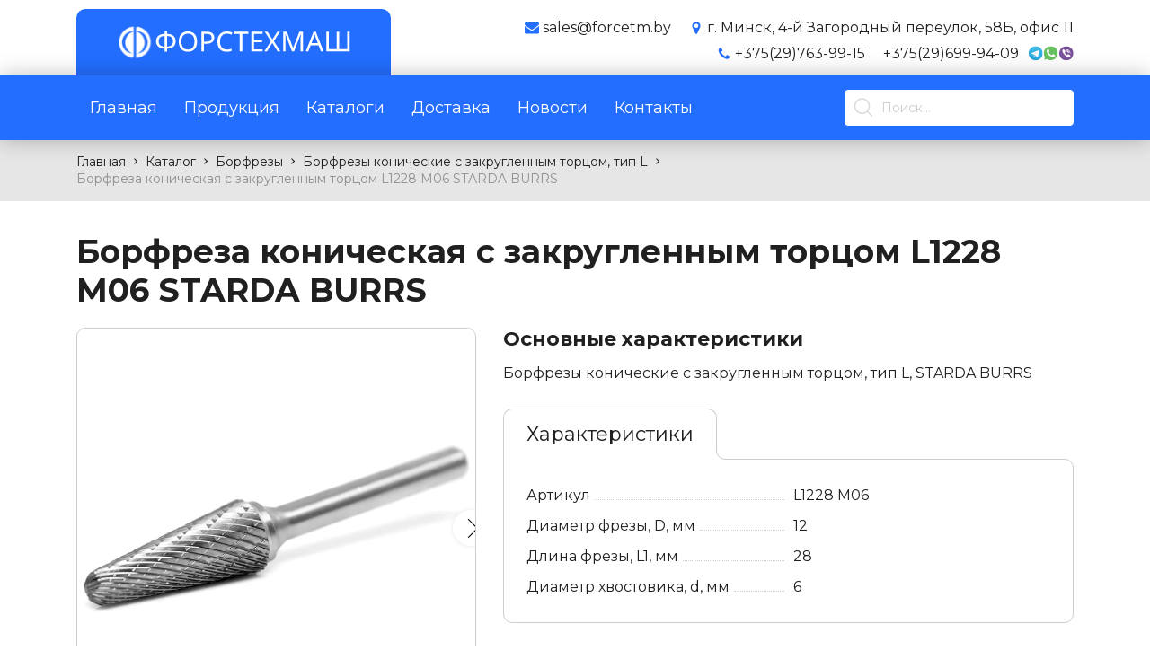

--- FILE ---
content_type: text/html; charset=UTF-8
request_url: https://forcetm.by/products/borfreza-konicheskaya-s-zakruglennym-torcom-l1228-m06-starda-burrs
body_size: 10877
content:
<!DOCTYPE html>
<html>
<head>
    <meta http-equiv="content-type" content="text/html" charset="utf-8" />
    <meta http-equiv="X-UA-Compatible" content="IE=edge,chrome=1" />
    <meta name="viewport" content="width=device-width,initial-scale=1.0,minimum-scale=1.0,maximum-scale=1.0,user-scalable=no">
    <meta name="format-detection" content="telephone=no" />
    <meta name="theme-color" content="#fff">
    <!--og-->
    <meta property="og:title" content="Борфреза коническая с закругленным торцом L1228 M06 STARDA BURRS купить в Минске (Беларусь), цена"/>
    <meta property="og:description" content="Борфреза коническая с закругленным торцом L1228 M06 STARDA BURRS купить в Минске (Беларусь). Доступные цены на борфрезы на сайте ФорсТехМаш. Большой каталог товаров. Доставка и самовывоз. Звоните +375(29)699-94-09!"/>
    <meta property="og:image" content="https://forcetm.by/storage/thumbs/products/650/jpg/w760_h760_q90_387_9286de66bee704ca22345389ce68b47b.jpg"/>
    <meta property="og:type" content="website"/>
    <meta property="og:site_name" content="Forcetm"/>
    <meta property="og:url" content="https://forcetm.by/products/borfreza-konicheskaya-s-zakruglennym-torcom-l1228-m06-starda-burrs" />
    <!--og-->
    <meta name="title" content="Борфреза коническая с закругленным торцом L1228 M06 STARDA BURRS купить в Минске (Беларусь), цена">
    <meta name="keywords" content="">
    <meta name="description" content="Борфреза коническая с закругленным торцом L1228 M06 STARDA BURRS купить в Минске (Беларусь). Доступные цены на борфрезы на сайте ФорсТехМаш. Большой каталог товаров. Доставка и самовывоз. Звоните +375(29)699-94-09!">
    <title>Борфреза коническая с закругленным торцом L1228 M06 STARDA BURRS купить в Минске (Беларусь), цена</title>
    <link rel="canonical" href="https://forcetm.by/products/borfreza-konicheskaya-s-zakruglennym-torcom-l1228-m06-starda-burrs" />
    <base href="/" />
    <link rel="shortcut icon" href="https://forcetm.by/assets/i/favicon.svg" type="image/svg+xml" />
	<link rel="stylesheet" href="/assets/css/app.css?id=0d4c381b0a4703058ea760037cb24df9">
	<link rel="preconnect" href="https://fonts.googleapis.com">
	<link rel="preconnect" href="https://fonts.gstatic.com" crossorigin>
	<link href="https://fonts.googleapis.com/css2?family=Montserrat:wght@400;700&display=swap" rel="stylesheet">
	<script type="text/javascript" src="/assets/js/app.js?id=2b63677a38918c338ead34f751c1daed"></script>
		<meta name="yandex-verification" content="440d191a2b08e3fd" />
<meta name="google-site-verification" content="nbYrElkzU-DYDu_By2w96VWn58Rmz1cEtEvhfcf2yF8" />
<!-- Google Tag Manager -->
<script>(function(w,d,s,l,i){w[l]=w[l]||[];w[l].push({'gtm.start':
new Date().getTime(),event:'gtm.js'});var f=d.getElementsByTagName(s)[0],
j=d.createElement(s),dl=l!='dataLayer'?'&l='+l:'';j.async=true;j.src=
'https://www.googletagmanager.com/gtm.js?id='+i+dl;f.parentNode.insertBefore(j,f);
})(window,document,'script','dataLayer','GTM-M6ZJNX9');</script>
<!-- End Google Tag Manager --><!-- Google Tag Manager (noscript) -->
<noscript><iframe src="https://www.googletagmanager.com/ns.html?id=GTM-M6ZJNX9"
height="0" width="0" style="display:none;visibility:hidden"></iframe></noscript>
<!-- End Google Tag Manager (noscript) -->
</head>
<body class="">
	<!-- Google Tag Manager (noscript) -->
<noscript><iframe src="https://www.googletagmanager.com/ns.html?id=GTM-M6ZJNX9"
height="0" width="0" style="display:none;visibility:hidden"></iframe></noscript>
<!-- End Google Tag Manager (noscript) -->
		<div class="b-wrapper">
		<section class="s-header-mobile w-mobile-header-btns">
    <div class="container-fluid">
        <div class="row row-h-mobile align-items-center justify-content-between">
            <div class="col-logo col">
                <a href="https://forcetm.by" class="logo__link block__link">
                    <img class="block" src="https://forcetm.by/assets/i/forcetm-logo-w.svg" alt="">
                </a>
            </div>
            <div class="col-right col col-auto">
                <div class="row sm-gutters align-items-center justify-content-end">
                    <div class="row lg-lg-gutters md-md-gutters sm-sm-gutters xxxs-no-gutters align-items-center justify-content-end">
                        <div class="col-auto">
                            <a href="" class="mobile-btn__link fcm search _js-b-mobile-search">
                                <svg version="1.1" width="26px" height="26px" enable-background="new 0 0 515.558 515.558" viewBox="0 0 515.558 515.558" xmlns="http://www.w3.org/2000/svg"><path d="m378.344 332.78c25.37-34.645 40.545-77.2 40.545-123.333 0-115.484-93.961-209.445-209.445-209.445s-209.444 93.961-209.444 209.445 93.961 209.445 209.445 209.445c46.133 0 88.692-15.177 123.337-40.547l137.212 137.212 45.564-45.564c0-.001-137.214-137.213-137.214-137.213zm-168.899 21.667c-79.958 0-145-65.042-145-145s65.042-145 145-145 145 65.042 145 145-65.043 145-145 145z"/></svg>
                            </a>
                        </div>
                        <div class="col-auto">
                            <div class="w-cloud-dropper js _js-click-dropper">
                                <div class="parent">
                                    <a href="" class="mobile-btn__link fcm contacts _js-b-click-dropper">
                                        <svg version="1.1" width="24px" height="24px" xmlns="http://www.w3.org/2000/svg" xmlns:xlink="http://www.w3.org/1999/xlink" x="0px" y="0px" viewBox="0 0 513.64 513.64" style="enable-background:new 0 0 513.64 513.64;" xml:space="preserve"><path d="M499.66,376.96l-71.68-71.68c-25.6-25.6-69.12-15.359-79.36,17.92c-7.68,23.041-33.28,35.841-56.32,30.72
												c-51.2-12.8-120.32-79.36-133.12-133.12c-7.68-23.041,7.68-48.641,30.72-56.32c33.28-10.24,43.52-53.76,17.92-79.36l-71.68-71.68 c-20.48-17.92-51.2-17.92-69.12,0l-48.64,48.64c-48.64,51.2,5.12,186.88,125.44,307.2c120.32,120.32,256,176.641,307.2,125.44 l48.64-48.64C517.581,425.6,517.581,394.88,499.66,376.96z"/></svg>
                                    </a>
                                    <div class="inset _js-inset">
                                        <div class="frame">
                                            <div class="corner"></div>
                                            <div class="">
                                                                                                <div class="pb-15">
                                                    <div class="w-header-contact-item w-icon-left _h6">
                                                        <div class="icon top">
                                                            <div class="r-box">
                                                                <div class="r-img" style="background-image: url('assets/i/h-contact-icon001.svg');"></div>
                                                            </div>
                                                        </div>
                                                        <div class="text">sales@forcetm.by</div>
                                                    </div>
                                                </div>
                                                                                                                                                <div class="pb-15">
                                                    <div class="w-header-contact-item w-icon-left _h6">
                                                        <div class="icon top">
                                                            <div class="r-box">
                                                                <div class="r-img" style="background-image: url('assets/i/h-contact-icon002.svg');"></div>
                                                            </div>
                                                        </div>
                                                        <div class="text">г. Минск, 4-й Загородный переулок, 58Б, офис 11</div>
                                                    </div>
                                                </div>
                                                                                                <div class="pb-10">
                                                    <div class="w-header-contact-item w-icon-left _h6">
                                                        <div class="icon top">
                                                            <div class="r-box">
                                                                <div class="r-img" style="background-image: url('assets/i/h-contact-icon003.svg');"></div>
                                                            </div>
                                                        </div>
                                                        <div class="text">
                                                                                                                        <div class="row sm-gutters align-items-center">
                                                                <div class="col-auto pb-5">
                                                                    <a href="tel:+375297639915" class="phone__link">+375(29)763-99-15</a>
                                                                </div>
                                                                <div class="col-auto">
                                                                    <div class="row no-gutters align-items-center">
                                                                                                                                                                                                                                                                                            </div>
                                                                </div>
                                                            </div>
                                                                                                                        <div class="row sm-gutters align-items-center">
                                                                <div class="col-auto pb-5">
                                                                    <a href="tel:+375296999409" class="phone__link">+375(29)699-94-09</a>
                                                                </div>
                                                                <div class="col-auto">
                                                                    <div class="row no-gutters align-items-center">
                                                                                                                                                <div class="col-auto pb-5">
                                                                            <a href="tg://resolve?domain=" class="messenger__link block__link">
                                                                                <img src="assets/i/telegram-icon.svg" alt="" class="block">
                                                                            </a>
                                                                        </div>
                                                                                                                                                                                                                        <div class="col-auto pb-5">
                                                                            <a href="https://wa.me/375296999409" class="messenger__link block__link">
                                                                                <img src="assets/i/whatsapp-icon.svg" alt="" class="block">
                                                                            </a>
                                                                        </div>
                                                                                                                                                                                                                        <div class="col-auto pb-5">
                                                                            <a href="viber://add?number=375296999409" class="messenger__link block__link">
                                                                                <img src="assets/i/viber-icon.svg" alt="" class="block">
                                                                            </a>
                                                                        </div>
                                                                                                                                            </div>
                                                                </div>
                                                            </div>
                                                                                                                    </div>
                                                    </div>
                                                </div>
                                            </div>
                                        </div>
                                    </div>
                                </div>
                            </div>
                        </div>
                        <div class="col-auto">
                            <a href="" class="mobile-btn__link fcm catalog _js-b-toggle-navigation-menu" data-nav-id="site-catalog">
                                <svg version="1.1" width="24px" height="24px" xmlns="http://www.w3.org/2000/svg" xmlns:xlink="http://www.w3.org/1999/xlink" x="0px" y="0px" viewBox="0 0 384 384" style="enable-background:new 0 0 384 384;" xml:space="preserve">
											<rect x="213.333" y="0" width="170.667" height="128"></rect>
                                    <rect x="0" y="0" width="170.667" height="213.333"></rect>
                                    <rect x="0" y="256" width="170.667" height="128"></rect>
                                    <rect x="213.333" y="170.667" width="170.667" height="213.333"></rect>
										</svg>
                            </a>
                        </div>
                        <div class="col-auto">
                            <a href="" class="mobile-btn__link fcm menu _js-b-toggle-mobile-menu">
                                <div class="burger black">
                                    <div class="line"></div>
                                    <div class="line"></div>
                                    <div class="line"></div>
                                </div>
                            </a>
                        </div>
                    </div>
                </div>
            </div>
        </div>
    </div>
</section>
<div class="header-mobile-empty"></div>
<header class="s-header">
    <div class="header-top">
        <div class="container xxl-pt-15 pt-10">
            <div class="row row-header-top align-items-end justify-content-between">
                <div class="col-logo col-xxl-3 col-xl-4 col-12 col">
                    <div class="w-header-logo-bg">
                        <a href="https://forcetm.by" class="logo__link header-logo block__link pt-5 pb-5">
                            <img class="block" src="https://forcetm.by/assets/i/forcetm-logo-w.svg" alt="">
                        </a>
                    </div>
                </div>
                <div class="col-content col-xxl-9 col-xl-8 col-12 col xxl-pb-10 pb-5">
                    <div class="row align-items-center justify-content-end md-gutters">
                                                <div class="col-auto xxl-pb-15 pb-10">
                            <div class="w-header-contact-item w-icon-left _h6">
                                <div class="icon top">
                                    <div class="r-box">
                                        <div class="r-img" style="background-image: url('assets/i/h-contact-icon001.svg');"></div>
                                    </div>
                                </div>
                                <div class="text">sales@forcetm.by</div>
                            </div>
                        </div>
                                                                        <div class="col-auto xxl-pb-15 pb-10">
                            <div class="w-header-contact-item w-icon-left _h6">
                                <div class="icon top">
                                    <div class="r-box">
                                        <div class="r-img" style="background-image: url('assets/i/h-contact-icon002.svg');"></div>
                                    </div>
                                </div>
                                <div class="text">г. Минск, 4-й Загородный переулок, 58Б, офис 11</div>
                            </div>
                        </div>
                                                <div class="col-auto xxl-pb-10 pb-5">
                                                        <div class="w-header-contact-item w-icon-left _h6">
                                <div class="icon top">
                                    <div class="r-box">
                                        <div class="r-img" style="background-image: url('assets/i/h-contact-icon003.svg');"></div>
                                    </div>
                                </div>
                                <div class="text">
                                    <div class="row sm-gutters align-items-center">
                                                                                <div class="col-auto pb-5">
                                            <a href="tel:+375297639915" class="phone__link">+375(29)763-99-15</a>
                                        </div>
                                        <div class="col-auto">
                                            <div class="row no-gutters align-items-center">
                                                                                                                                                                                            </div>
                                        </div>
                                                                                <div class="col-auto pb-5">
                                            <a href="tel:+375296999409" class="phone__link">+375(29)699-94-09</a>
                                        </div>
                                        <div class="col-auto">
                                            <div class="row no-gutters align-items-center">
                                                                                                <div class="col-auto pb-5">
                                                    <a href="tg://resolve?domain=" class="messenger__link block__link">
                                                        <img src="assets/i/telegram-icon.svg" alt="" class="block">
                                                    </a>
                                                </div>
                                                                                                                                                <div class="col-auto pb-5">
                                                    <a href="https://wa.me/375296999409" class="messenger__link block__link">
                                                        <img src="assets/i/whatsapp-icon.svg" alt="" class="block">
                                                    </a>
                                                </div>
                                                                                                                                                <div class="col-auto pb-5">
                                                    <a href="viber://add?number=375296999409" class="messenger__link block__link">
                                                        <img src="assets/i/viber-icon.svg" alt="" class="block">
                                                    </a>
                                                </div>
                                                                                            </div>
                                        </div>
                                                                            </div>
                                </div>
                            </div>
                                                    </div>
                    </div>
                </div>
            </div>
        </div>
    </div>
    <div class="header-middle">
        <div class="header-search-overlay overlay mobile _js-b-mobile-search"></div>
        <div class="header-search-overlay overlay"></div>
        <div class="container">
            <div class="row row-header-middle align-items-center justify-content-between">
                <div class="col-nav col-xl-9 col-8 col-12 col-lg-hide col">
                    <ul class="main-menu row nowrap">
        <li class="col-auto"><a href="" class="__link">Главная</a></li>
        <li class="col-auto"><a href="catalog" class="__link">Продукция</a></li>
        <li class="col-auto"><a href="pages/skachat-katalogi" class="__link">Каталоги</a></li>
        <li class="col-auto"><a href="pages/dostavka" class="__link">Доставка</a></li>
        <li class="col-auto"><a href="news" class="__link">Новости</a></li>
        <li class="col-auto"><a href="contacts" class="__link">Контакты</a></li>
    </ul>
                </div>
                <div class="col-search col-xl-3 col-4 col-12 col">

                    <div class="w-search">
                        <form class="search" action="https://forcetm.by/search">
                            <input type="text" name="query" class="input__default" id="site-search-input" placeholder="Поиск..." value="" required="" autocomplete="off">
                            <div class="search-icon">
                                <svg width="100%" height="100%" viewBox="0 0 30 29" fill="none" xmlns="http://www.w3.org/2000/svg"><path d="M28.7101 26.2901L22.2101 19.7901H22.1401C24.1435 17.4278 25.156 14.3824 24.9656 11.2908C24.7752 8.19922 23.3968 5.30099 21.1186 3.20238C18.8405 1.10377 15.8391 -0.0326474 12.7423 0.0308444C9.64552 0.0943363 6.69322 1.35282 4.503 3.54304C2.31278 5.73326 1.0543 8.68556 0.990805 11.7823C0.927314 14.8791 2.06373 17.8805 4.16234 20.1587C6.26095 22.4368 9.15918 23.8153 12.2508 24.0056C15.3424 24.196 18.3878 23.1836 20.7501 21.1801C20.7501 21.1801 20.7501 21.2301 20.7501 21.2501L27.2501 27.7501C27.343 27.8438 27.4536 27.9182 27.5755 27.969C27.6973 28.0198 27.828 28.0459 27.9601 28.0459C28.0921 28.0459 28.2228 28.0198 28.3446 27.969C28.4665 27.9182 28.5771 27.8438 28.6701 27.7501C28.7726 27.6593 28.8554 27.5485 28.9133 27.4244C28.9712 27.3003 29.003 27.1657 29.0068 27.0288C29.0105 26.8919 28.9861 26.7557 28.9351 26.6286C28.884 26.5016 28.8075 26.3863 28.7101 26.2901ZM13.0001 22.0001C11.0222 22.0001 9.08884 21.4136 7.44435 20.3148C5.79986 19.216 4.51814 17.6542 3.76126 15.8269C3.00438 13.9997 2.80635 11.989 3.1922 10.0492C3.57805 8.10938 4.53046 6.32755 5.92899 4.92903C7.32751 3.5305 9.10934 2.57809 11.0492 2.19224C12.989 1.80639 14.9996 2.00442 16.8269 2.7613C18.6542 3.51818 20.2159 4.7999 21.3148 6.44439C22.4136 8.08888 23.0001 10.0223 23.0001 12.0001C23.0001 13.3133 22.7414 14.6137 22.2389 15.8269C21.7363 17.0402 20.9997 18.1426 20.0711 19.0712C19.1425 19.9997 18.0401 20.7363 16.8269 21.2389C15.6136 21.7414 14.3133 22.0001 13.0001 22.0001Z" fill="#DADADA"/></svg>
                            </div>
                            <div class="inset" style="display: block;">

                            </div>
                        </form>
                    </div>
                </div>
            </div>
        </div>
    </div>
</header>
<div class="header-empty"></div>		<section class="s-line s-breadcrumbs s-gray-bg">
    <div class="w-breadcrumbs">
        <div class="container sm-pt-15 sm-pb-15 pt-10 pb-10" itemscope itemtype="https://schema.org/BreadcrumbList">
            <span itemscope="" itemprop="itemListElement" itemtype="https://schema.org/ListItem">
                <a href="https://forcetm.by" class="__link" itemprop="item" title="Главная">
                    <span itemprop="name">Главная</span>
                    <meta itemprop="position" content="1">
                </a>
            </span>
            <span class="hr"></span>
                                                            <span itemscope="" itemprop="itemListElement" itemtype="https://schema.org/ListItem">
                            <a href="https://forcetm.by/catalog" class="__link" itemprop="item" title="Каталог">
                                <span itemprop="name">Каталог</span>
                                <meta itemprop="position" content="2">
                            </a>
                        </span>
                    <span class="hr"></span>
                                            <span itemscope="" itemprop="itemListElement" itemtype="https://schema.org/ListItem">
                            <a href="https://forcetm.by/catalog/borfrezy" class="__link" itemprop="item" title="Борфрезы">
                                <span itemprop="name">Борфрезы</span>
                                <meta itemprop="position" content="3">
                            </a>
                        </span>
                    <span class="hr"></span>
                                            <span itemscope="" itemprop="itemListElement" itemtype="https://schema.org/ListItem">
                            <a href="https://forcetm.by/products/borfrezy-konicheskie-s-zakruglennym-torcom-tip-l" class="__link" itemprop="item" title="Борфрезы конические с закругленным торцом, тип L">
                                <span itemprop="name">Борфрезы конические с закругленным торцом, тип L</span>
                                <meta itemprop="position" content="4">
                            </a>
                        </span>
                    <span class="hr"></span>
                                                    <span class="page-name">Борфреза коническая с закругленным торцом L1228 M06 STARDA BURRS</span>
                        </div>
    </div>
</section>		<section class="s-line _js-mobile-menu site-catalog col-desktop-hidden-catalog">
			<div class="container">
				<div class="row">
					<div class="col-desktop-hidden-catalog col-xxl-3 col-xl-4 col-12 col">
						<div class="navigation-menu right-side _js-navigation-menu site-catalog">
    <div class="menu-layout body-layout _js-b-toggle-navigation-menu site-catalog" data-nav-id="site-catalog"></div>
    <div class="mobile-menu-header">
        Каталог продукции
        <a href="" class="close white _js-b-toggle-navigation-menu site-catalog" data-nav-id="site-catalog"></a>
    </div>
    <div class="navigation-menu-body">
        <div class="w-catalog-nav-aside">
            <div class="blue-frame">
                <ul class="ul-catalog-aside-nav">
                                            <li class="li"><a href="https://forcetm.by/catalog/tokarnye-patrony-i-zapchasti" class="__link">Токарные патроны и запчасти</a></li>
                                            <li class="li"><a href="https://forcetm.by/catalog/stanochnye-tiski" class="__link">Станочные тиски</a></li>
                                            <li class="li"><a href="https://forcetm.by/catalog/universalnye-delitelnye-golovki-udg" class="__link">Универсальные делительные головки (УДГ)</a></li>
                                            <li class="li"><a href="https://forcetm.by/catalog/povorotnye-stoly" class="__link">Поворотные столы</a></li>
                                            <li class="li"><a href="https://forcetm.by/catalog/revolvernye-golovki" class="__link">Револьверные головки</a></li>
                                            <li class="li"><a href="https://forcetm.by/catalog/zadnie-babki" class="__link">Задние бабки</a></li>
                                            <li class="li"><a href="https://forcetm.by/catalog/gibkie-kabel-kanaly" class="__link">Гибкие кабель-каналы</a></li>
                                            <li class="li"><a href="https://forcetm.by/catalog/zashita-napravlyayushih" class="__link">Защита направляющих</a></li>
                                            <li class="li"><a href="https://forcetm.by/catalog/skrebki-dlya-ochistki-napravlyayushih-gryazesemniki" class="__link">Скребки для очистки направляющих (грязесъемники)</a></li>
                                            <li class="li"><a href="https://forcetm.by/catalog/vrashayushiesya-upornye-centra" class="__link">Вращающиеся, упорные центра</a></li>
                                            <li class="li"><a href="https://forcetm.by/catalog/sverlilnye-patrony" class="__link">Сверлильные патроны</a></li>
                                            <li class="li"><a href="https://forcetm.by/catalog/perehodnye-vtulki" class="__link">Переходные втулки</a></li>
                                            <li class="li"><a href="https://forcetm.by/catalog/derzhateli-instrumenta-vdi" class="__link">Держатели инструмента VDI</a></li>
                                            <li class="li"><a href="https://forcetm.by/catalog/cangi-i-cangovye-patrony" class="__link">Цанги и цанговые патроны</a></li>
                                            <li class="li"><a href="https://forcetm.by/catalog/borfrezy" class="__link">Борфрезы</a></li>
                                            <li class="li"><a href="https://forcetm.by/catalog/trubki-dlya-podachi-sozh" class="__link">Трубки для подачи СОЖ</a></li>
                                            <li class="li"><a href="https://forcetm.by/catalog/struzhkouborochnye-konvejery" class="__link">Стружкоуборочные конвейеры</a></li>
                                            <li class="li"><a href="https://forcetm.by/catalog/instrumentalnaya-osnastka-starda" class="__link">Инструментальная оснастка STARDA</a></li>
                                    </ul>
                <div class="col-lg-hide">
                    <div class="mt-30">
                        <hr>
                    </div>
                    <div class="w-contacts pt-30 pb-30">
                        <div class="_h5">
                            <div class="mb-25">
                                <div class="bold mb-15">Контактная информация:</div>
                                <div class="mb-15">ООО «ФорсТехМаш»</div>
                            </div>
                                                        <div class="mb-25">
                                <div class="mb-10">Телефоны:</div>
                                                                <div class="mb-10">
                                    <a href="tel:+375297639915" class="phone__link color-white">+375(29)763-99-15</a>
                                </div>
                                                                <div class="mb-10">
                                    <a href="tel:+375296999409" class="phone__link color-white">+375(29)699-94-09</a>
                                </div>
                                                            </div>
                                                                                    <div class="mb-25">
                                <div class="mb-10">Адрес:</div>
                                <div class="mb-10">
                                    г. Минск, 4-й Загородный переулок, 58Б, офис 11
                                </div>
                            </div>
                                                                                    <div class="mb-10">Электронная почта:</div>
                            <div class="mb-10">
                                <a href="mailto:sales@forcetm.by" class="phone__link color-white">sales@forcetm.by</a>
                            </div>
                                                    </div>
                    </div>
                </div>
            </div>
        </div>
    </div>
</div>					</div>
				</div>
			</div>
		</section>

		<section class="s-line">
			<div class="container">
				<div class="row">
					<div class="col-12 xl-pt-35 pt-20 md-pb-30 pb-0">
						<h1 class="s-name pagetitle bold xxl-mb-40 mb-20">Борфреза коническая с закругленным торцом L1228 M06 STARDA BURRS</h1>
						<div class="row row-catalog-list sm-lg-gutters sm-gutters">
							<div class="col-xxl-5 col-xl-5 col-lg-6 col-md-6 col-12 col">
								<div class="w-product-main-image">
									<div class="top">
										<div class="owl-carousel owl-product-image-slider">
																						<div class="slide">
												<a class="block__link grouped_elements" data-fancybox="gallery" rel="group1" href="storage/thumbs/product_images/650/jpg/w760_h760_q90_387_9286de66bee704ca22345389ce68b47b.jpg">
                                                    <picture>
                                                        <source srcset="storage/thumbs/product_images/650/webp/w760_h760_q90_387_9286de66bee704ca22345389ce68b47b.webp" type="image/webp">
                                                        <source srcset="storage/thumbs/product_images/650/jpg/w760_h760_q90_387_9286de66bee704ca22345389ce68b47b.jpg" type="image/jpeg">
                                                        <img class="block" src="storage/thumbs/product_images/650/jpg/w760_h760_q90_387_9286de66bee704ca22345389ce68b47b.jpg" alt="Борфреза коническая с закругленным торцом L1228 M06 STARDA BURRS" title="Борфреза коническая с закругленным торцом L1228 M06 STARDA BURRS">
                                                    </picture>
												</a>
											</div>
																						<div class="slide">
												<a class="block__link grouped_elements" data-fancybox="gallery" rel="group1" href="storage/thumbs/product_images/651/jpg/w760_h760_q90_387_eabf427ae71aaad5ba8607603e361ea9.jpg">
                                                    <picture>
                                                        <source srcset="storage/thumbs/product_images/651/webp/w760_h760_q90_387_eabf427ae71aaad5ba8607603e361ea9.webp" type="image/webp">
                                                        <source srcset="storage/thumbs/product_images/651/jpg/w760_h760_q90_387_eabf427ae71aaad5ba8607603e361ea9.jpg" type="image/jpeg">
                                                        <img class="block" src="storage/thumbs/product_images/651/jpg/w760_h760_q90_387_eabf427ae71aaad5ba8607603e361ea9.jpg" alt="Борфреза коническая с закругленным торцом L1228 M06 STARDA BURRS" title="Борфреза коническая с закругленным торцом L1228 M06 STARDA BURRS">
                                                    </picture>
												</a>
											</div>
																					</div>
									</div>
									<div class="bottom">
										<div class="w-slider">
											<div class="owl-carousel owl-product-image-pager-slider">
																								<div class="slide">
													<div class="w-frame">
														<picture>
															<source srcset="storage/thumbs/product_images/650/webp/w320_h320_q90_387_9286de66bee704ca22345389ce68b47b.webp" type="image/webp">
															<source srcset="storage/thumbs/product_images/650/jpg/w320_h320_q90_387_9286de66bee704ca22345389ce68b47b.jpg" type="image/jpeg">
															<img class="block" src="storage/thumbs/product_images/650/jpg/w320_h320_q90_387_9286de66bee704ca22345389ce68b47b.jpg" alt="Борфреза коническая с закругленным торцом L1228 M06 STARDA BURRS" title="Борфреза коническая с закругленным торцом L1228 M06 STARDA BURRS">
														</picture>
													</div>
												</div>
																								<div class="slide">
													<div class="w-frame">
														<picture>
															<source srcset="storage/thumbs/product_images/651/webp/w320_h320_q90_387_eabf427ae71aaad5ba8607603e361ea9.webp" type="image/webp">
															<source srcset="storage/thumbs/product_images/651/jpg/w320_h320_q90_387_eabf427ae71aaad5ba8607603e361ea9.jpg" type="image/jpeg">
															<img class="block" src="storage/thumbs/product_images/651/jpg/w320_h320_q90_387_eabf427ae71aaad5ba8607603e361ea9.jpg" alt="Борфреза коническая с закругленным торцом L1228 M06 STARDA BURRS" title="Борфреза коническая с закругленным торцом L1228 M06 STARDA BURRS">
														</picture>
													</div>
												</div>
																							</div>
										</div>
									</div>
								</div>
							</div>
							<div class="col-xxl-7 col-xl-7 col-lg-6 col-md-6 col-12 col mb-30">
								<article class="article _h6">
									<h4>Основные характеристики</h4>
									<p><span class="breadcrumbs__item">Борфрезы конические с закругленным торцом, тип L, STARDA BURRS</span></p>
																		<div>
										<div class="w-product-features mt-30 mb-30">
											<div class="w-title _h4">Характеристики<div class="corner"></div></div>
											<div class="frame">
												<div class="w-default-dotts-features">
																										<div class="w-default-dotts-features-item lg-pt-10 pt-5">
														<div class="row sm-gutters">
															<div class="col-feature-name col-lg-6 col-md-7 col-7 col pt-5">
																<div class="row no-gutters">
																	<div class="col-auto col-feature-name">
																		Артикул
																	</div>
																	<div class="col">
																		<div class="dotts"></div>
																	</div>
																</div>
															</div>
															<div class="col-feature-count col-lg-6 col-md-5 col-5 pt-5">
																L1228 M06
															</div>
														</div>
													</div>
																										<div class="w-default-dotts-features-item lg-pt-10 pt-5">
														<div class="row sm-gutters">
															<div class="col-feature-name col-lg-6 col-md-7 col-7 col pt-5">
																<div class="row no-gutters">
																	<div class="col-auto col-feature-name">
																		Диаметр фрезы, D, мм
																	</div>
																	<div class="col">
																		<div class="dotts"></div>
																	</div>
																</div>
															</div>
															<div class="col-feature-count col-lg-6 col-md-5 col-5 pt-5">
																12
															</div>
														</div>
													</div>
																										<div class="w-default-dotts-features-item lg-pt-10 pt-5">
														<div class="row sm-gutters">
															<div class="col-feature-name col-lg-6 col-md-7 col-7 col pt-5">
																<div class="row no-gutters">
																	<div class="col-auto col-feature-name">
																		Длина фрезы, L1, мм
																	</div>
																	<div class="col">
																		<div class="dotts"></div>
																	</div>
																</div>
															</div>
															<div class="col-feature-count col-lg-6 col-md-5 col-5 pt-5">
																28
															</div>
														</div>
													</div>
																										<div class="w-default-dotts-features-item lg-pt-10 pt-5">
														<div class="row sm-gutters">
															<div class="col-feature-name col-lg-6 col-md-7 col-7 col pt-5">
																<div class="row no-gutters">
																	<div class="col-auto col-feature-name">
																		Диаметр хвостовика, d, мм
																	</div>
																	<div class="col">
																		<div class="dotts"></div>
																	</div>
																</div>
															</div>
															<div class="col-feature-count col-lg-6 col-md-5 col-5 pt-5">
																6
															</div>
														</div>
													</div>
																									</div>
											</div>
										</div>
									</div>
																		<div class="mb-30">
										<hr>
									</div>
																		<div style="font-size: 12px">
										<p>ООО "ФорсТехМаш" - поставщик станочной оснастки номер ОДИН в Беларуси!</p>
									</div>
																	</article>

								<div class="w-product-description-bottom-info color-gray mt-30">
									<div class="mb-30">
										<hr>
									</div>
									<div class="row">
																				<div class="col-xxl-3 col-xl-4 col-lg-5 col-md-12 col-sm-5 pb-30">
											<div class="semibold mb-10">Телефоны:</div>
																						<div class="phone mb-5">
												<a href="tel:+375297639915" class="phone__link color-gray">+375(29)763-99-15</a>
											</div>
																						<div class="phone mb-5">
												<a href="tel:+375296999409" class="phone__link color-gray">+375(29)699-94-09</a>
											</div>
																					</div>
																				<div class="col-xxl-4 col-xl-5 col-lg-7 col-md-12 col-sm-6 pb-30">
											<div class="semibold mb-10">Адрес:</div>
											<div class="mb-5">
												220073 г. Минск, 4-й Загородный переулок, 58Б, офис 11
											</div>
										</div>
																				<div class="col-xxl-4 col-xl-5 col-lg-7 col-md-12 col-sm-6 pb-30">
											<div class="semibold mb-10">Email:</div>
											<div class="mb-5">
												<a href="mailto:sales@forcetm.by" class="phone__link color-gray">sales@forcetm.by</a>
											</div>
										</div>
																			</div>
								</div>
							</div>
						</div>
					</div>
				</div>
							</div>
		</section>
	</div>
<!--FOOTER-->
	<footer class="s-footer _h6">
		<div class="footer-top pt-40 pb-10">
			<div class="container">
				<div class="row row-footer-top align-items-xl-start align-items-end">
					<div class="col-xxl-5 col-xl-4 col-md-5 col-12 col">
						<div class="row justify-content-md-start justify-content-center mb-20">
							<div class="col-auto">
								<a href="https://forcetm.by" class="logo__link">
									<img src="assets/i/footer-logo.svg" alt="">
								</a>
							</div>
						</div>
												<div class="mb-20 col-sm-hide">
							г. Минск, 4-й Загородный переулок, 58Б, офис 11
						</div>
																		<div class="mb-20 col-sm-hide">
							<a href="https://www.instagram.com/forcetechmash" target="_blank" class="phone__link color-white no-underline">@<span class="dashed">forcetechmash</span></a>
						</div>
											</div>
					<div class="col-xxl-7 col-xl-8 col-md-7 col-12 col">
						<div class="col-lg-hide">
							<ul class="ul-footer-nav row align-items-center justify-content-lg-end justify-content-center mb-35">
        <li class="li">
        <a href="" class="__link no-underline color-white"><span class="dashed">Главная</span></a>
    </li>
        <li class="li">
        <a href="catalog" class="__link no-underline color-white"><span class="dashed">Продукция</span></a>
    </li>
        <li class="li">
        <a href="pages/skachat-katalogi" class="__link no-underline color-white"><span class="dashed">Каталоги</span></a>
    </li>
        <li class="li">
        <a href="pages/dostavka" class="__link no-underline color-white"><span class="dashed">Доставка</span></a>
    </li>
        <li class="li">
        <a href="news" class="__link no-underline color-white"><span class="dashed">Новости</span></a>
    </li>
        <li class="li">
        <a href="contacts" class="__link no-underline color-white"><span class="dashed">Контакты</span></a>
    </li>
    </ul>
						</div>
						<div class="col-sm-hide">
							<div class="row justify-content-end align-items-center mb-15">
																<div class="col-lg-auto col-12 align-right mb-5">
									<a href="tel:+375297639915" class="phone__link color-white">+375(29)763-99-15</a>
								</div>
																<div class="col-lg-auto col-12 align-right mb-5">
									<a href="tel:+375296999409" class="phone__link color-white">+375(29)699-94-09</a>
								</div>
															</div>
						</div>
												<div class="col-sm-hide">
							<div class="row justify-content-end align-items-center mb-20">
								<div class="col-auto">
									<a href="mailto:sales@forcetm.by" class="phone__link color-white">sales@forcetm.by</a>
								</div>
							</div>
						</div>
											</div>
				</div>
			</div>
		</div>
		<div class="footer-bottom">
			<div class="container pb-40 md-pt-0 pt-30">
				<div class="row row-f-bottom align-items-center justify-content-between sm-gutters">
					<div class="col-lg-6 col-md-7 col-12 col col-copy">
						<div class="row justify-content-lg-start justify-content-center">
							<div class="col-auto">
								<div class="copyright align-md-left align-center pt-20">
									&copy; 2026 ООО «ФорсТехМаш». Все права защищены.
								</div>
							</div>
						</div>
					</div>
					<div class="col-lg-6 col-md-5 col-12 col col-developer">
						<div class="row justify-content-md-end justify-content-center">
							<div class="col-auto">
								<div class="developer mt-20">
									<div class="w-icon-left">
										Разработка сайта <a href="https://zmitroc.by" target="_blank">ZmitroC.by</a>&trade; 
										<!-- Developed by <a href="https://zmitroc.dev" target="_blank">ZmitroC.dev</a>&trade; -->
										<div class="icon fcm">
											<svg width="10" height="10" viewBox="0 0 10 10" xmlns="http://www.w3.org/2000/svg"><path d="M0 0H10V2H8V4H6V2H2V4H0V0Z"/><path d="M4 6V4H6V6H4Z"/><path d="M4 8V6H2V8H0V10H10V6H8V8H4Z"/></svg>
											<!-- <svg width="12" height="12" viewBox="0 0 12 12" xmlns="http://www.w3.org/2000/svg"><path d="M1 0H0V1H1V0Z"/><path d="M12 0H11V1H12V0Z"/><path d="M3 1H1V2H3V1Z"/><path d="M11 1H9V2H11V1Z"/><path d="M10.9584 5.46361V4.30908H9.91676V3.15453H8.87513V2H7.83352V3.15453H4.16346V2H3.12182V3.15453H2.08022V4.30908H1.04163V5.46361H0V11H1.04163V7.53977H2.08324V11H3.12487V7.53977H4.16651V8.69429H5.20811V9.84885H7.00509V8.69429H7.83654V7.53977H8.87818V11H9.91981V7.53977H10.9614V11H12V5.46361H10.9584ZM8.87818 4.30908V5.46361H7.07513V4.30908H8.87818ZM3.12182 4.30908H4.92487V5.46361H3.12182V4.30908Z"/><path d="M5 11H3V12H5V11Z"/><path d="M9 11H7V12H9V11Z"/></svg> -->
										</div>
									</div>
								</div>
							</div>
						</div>
					</div>
				</div>
			</div>
		</div>
	</footer>
<!--FOOTER END-->
	<section class="s-fixed-elements">
		<div class="absolute left-content">

		</div>
		<div class="absolute right-content">
			<div class="pager-up"><div class="uparrow"></div></div>
		</div>
	</section>
	<section class="s-mobile-menu _js-s-toggle-mobile-menu">
		<div class="w-mobile-menu">
			<div class="mobile-menu-header">
				<div class="row sm-gutters align-items-center">
					<div class="col-auto">
						Меню
					</div>
					<div class="col-auto">
						<div class="burger">
							<div class="line"></div>
							<div class="line"></div>
							<div class="line"></div>
						</div>
					</div>
				</div>
				<a href="" class="close white _js-b-toggle-mobile-menu"></a>
			</div>
			<div class="mobile-menu-body">
				<div class="w-mobile-menu-group-list">
					<div class="w-mobile-menu-group-list-item">
                        <ul class="ul-mobile-menu mt-30">
        <li class="li-mobile-menu">
        <a href="" class="mobile-menu__link">Главная</a>
    </li>
        <li class="li-mobile-menu">
        <a href="catalog" class="mobile-menu__link">Продукция</a>
    </li>
        <li class="li-mobile-menu">
        <a href="pages/skachat-katalogi" class="mobile-menu__link">Каталоги</a>
    </li>
        <li class="li-mobile-menu">
        <a href="pages/dostavka" class="mobile-menu__link">Доставка</a>
    </li>
        <li class="li-mobile-menu">
        <a href="news" class="mobile-menu__link">Новости</a>
    </li>
        <li class="li-mobile-menu">
        <a href="contacts" class="mobile-menu__link">Контакты</a>
    </li>
    </ul>
					</div>
				</div>

				<div class="w-mobile-navigation-button w-mobile-menu-offset-item pt-10 pb-10">
					<a href="https://forcetm.by/catalog" class="button block _js-b-toggle-navigation-menu" data-nav-id="site-catalog">Каталог продукции</a>
				</div>
				
			</div>
		</div>
		<div class="mobile-menu-background _js-b-toggle-mobile-menu"></div>
	</section>
	<section class="s-validation _js-validation-alert hide">
    <div class="w-validation-alert">
        <div class="container">
            <div class="validation-content">
                <a href="" class="close small white _js-b-close-validation-alert"></a>
                <div class="w-icon-left">
                    <div class="icon">
                        <svg data-type="error" class="_js-validation-icon" version="1.1" width="100%" height="100%" xmlns="http://www.w3.org/2000/svg" xmlns:xlink="http://www.w3.org/1999/xlink" x="0px" y="0px" viewBox="0 0 512 512" style="enable-background:new 0 0 512 512;" xml:space="preserve">
                        <path d="M505.403,406.394L295.389,58.102c-8.274-13.721-23.367-22.245-39.39-22.245c-16.023,0-31.116,8.524-39.391,22.246
                        L6.595,406.394c-8.551,14.182-8.804,31.95-0.661,46.37c8.145,14.42,23.491,23.378,40.051,23.378h420.028
                        c16.56,0,31.907-8.958,40.052-23.379C514.208,438.342,513.955,420.574,505.403,406.394z M477.039,436.372
                        c-2.242,3.969-6.467,6.436-11.026,6.436H45.985c-4.559,0-8.784-2.466-11.025-6.435c-2.242-3.97-2.172-8.862,0.181-12.765
                        L245.156,75.316c2.278-3.777,6.433-6.124,10.844-6.124c4.41,0,8.565,2.347,10.843,6.124l210.013,348.292
                        C479.211,427.512,479.281,432.403,477.039,436.372z"></path>
                            <path d="M256.154,173.005c-12.68,0-22.576,6.804-22.576,18.866c0,36.802,4.329,89.686,4.329,126.489
                        c0.001,9.587,8.352,13.607,18.248,13.607c7.422,0,17.937-4.02,17.937-13.607c0-36.802,4.329-89.686,4.329-126.489
                        C278.421,179.81,268.216,173.005,256.154,173.005z"></path>
                            <path d="M256.465,353.306c-13.607,0-23.814,10.824-23.814,23.814c0,12.68,10.206,23.814,23.814,23.814
                        c12.68,0,23.505-11.134,23.505-23.814C279.97,364.13,269.144,353.306,256.465,353.306z"></path>
                        </svg>

                        <svg data-type="success" class="_js-validation-icon" xmlns="http://www.w3.org/2000/svg" version="1.1" width="100%" height="100%" xmlns:xlink="http://www.w3.org/1999/xlink" xmlns:svgjs="http://svgjs.com/svgjs" x="0" y="0" viewBox="0 0 24 24" style="enable-background:new 0 0 512 512" xml:space="preserve"><g><path fill="" xmlns="http://www.w3.org/2000/svg" d="M19.782,9H15.388l.863-2.592a3.9,3.9,0,0,0-1.532-4.464,2.447,2.447,0,0,0-3.341.63l-4.693,6.7A.993.993,0,0,0,6,9H2a1,1,0,0,0-1,1V22a1,1,0,0,0,1,1H6a1,1,0,0,0,1-1v-.132l1.445.964A1.006,1.006,0,0,0,9,23h9a1,1,0,0,0,.895-.553l3.658-7.317A4.264,4.264,0,0,0,23,13.236V12.218A3.222,3.222,0,0,0,19.782,9ZM5,21H3V11H5Zm16-7.764a2.255,2.255,0,0,1-.236,1L17.382,21H9.3L7,19.465v-7.15L13.017,3.72a.43.43,0,0,1,.593-.112,1.893,1.893,0,0,1,.744,2.168l-1.3,3.908A1,1,0,0,0,14,11h5.782A1.219,1.219,0,0,1,21,12.218Z" fill="#000000" data-original="#000000"></path></g></svg>

                        <svg data-type="notify" class="_js-validation-icon" xmlns="http://www.w3.org/2000/svg" version="1.1" xmlns:xlink="http://www.w3.org/1999/xlink" xmlns:svgjs="http://svgjs.com/svgjs" width="100%" height="100%" x="0" y="0" viewBox="0 0 512 512" style="enable-background:new 0 0 512 512" xml:space="preserve">
							<path d="M255.985,59.99c-8.284,0-15,6.716-15,15s6.716,15,15,15c49.634,0,90.015,40.374,90.015,90c0,8.284,6.716,15,15,15    s15-6.716,15-15C376,113.822,322.162,59.99,255.985,59.99z" fill="#000000" data-original="#000000" class=""></path><path d="M217.335,4.03c-67.77,14.161-122.72,68.585-137.179,136.776c-12.209,57.582,2.836,115.392,41.277,158.607    C140.224,320.536,151,348.419,151,375.99v30c0,19.96,13.067,36.917,31.093,42.79c5.928,35.025,36.328,63.209,73.907,63.209    c37.569,0,67.977-28.175,73.907-63.209C347.933,442.907,361,425.95,361,405.989v-30c0-27.625,10.812-55.173,30.442-77.569    C420.176,265.64,436,223.58,436,179.99C436,66.425,332.051-19.936,217.335,4.03z M256,481.99c-19.282,0-36.188-13.268-42.431-31.1    h84.861C292.188,468.722,275.282,481.99,256,481.99z M331,405.99c0,8.271-6.729,15-15,15H196c-8.271,0-15-6.729-15-15v-15h150    V405.99z M368.882,278.647c-20.92,23.867-33.791,52.647-37.057,82.343H180.178c-3.262-29.712-16.1-58.775-36.328-81.516    c-32.038-36.016-44.557-84.291-34.346-132.445C121.423,90.815,167.223,45.15,223.472,33.397C319.496,13.33,406,85.442,406,179.99    C406,216.302,392.818,251.339,368.882,278.647z" fill="#000000" data-original="#000000"></path><path d="M45,179.99H15c-8.284,0-15,6.716-15,15s6.716,15,15,15h30c8.284,0,15-6.716,15-15S53.284,179.99,45,179.99z" fill="#000000" data-original="#000000" class=""></path><path d="M51.213,104.99L30,83.777c-5.857-5.858-15.355-5.858-21.213,0c-5.858,5.858-5.858,15.355,0,21.213L30,126.203    c5.857,5.858,15.355,5.859,21.213,0C57.071,120.345,57.071,110.848,51.213,104.99z" fill="#000000" data-original="#000000" class=""></path><path d="M51.213,263.777c-5.858-5.858-15.356-5.858-21.213,0L8.787,284.99c-5.858,5.858-5.858,15.355,0,21.213    c5.857,5.858,15.355,5.859,21.213,0l21.213-21.213C57.071,279.132,57.071,269.635,51.213,263.777z" fill="#000000" data-original="#000000" class=""></path><path d="M497,179.99h-30c-8.284,0-15,6.716-15,15s6.716,15,15,15h30c8.284,0,15-6.716,15-15S505.284,179.99,497,179.99z" fill="#000000" data-original="#000000" class=""></path><path d="M503.213,83.777c-5.857-5.858-15.355-5.858-21.213,0l-21.213,21.213c-5.858,5.858-5.858,15.355,0,21.213    c5.857,5.857,15.355,5.858,21.213,0l21.213-21.213C509.071,99.132,509.071,89.635,503.213,83.777z" fill="#000000" data-original="#000000" class=""></path><path d="M503.213,284.99L482,263.777c-5.857-5.858-15.355-5.858-21.213,0c-5.858,5.858-5.858,15.355,0,21.213L482,306.203    c5.857,5.857,15.355,5.858,21.213,0C509.071,300.345,509.071,290.848,503.213,284.99z" fill="#000000" data-original="#000000" class=""></path></svg>
                    </div>
                    <div class="content _js-validation-alert-errors">

                    </div>
                </div>
            </div>
        </div>
    </div>
</section>	<!-- Yandex.Metrika counter -->
<script type="text/javascript" >
   (function(m,e,t,r,i,k,a){m[i]=m[i]||function(){(m[i].a=m[i].a||[]).push(arguments)};
   m[i].l=1*new Date();
   for (var j = 0; j < document.scripts.length; j++) {if (document.scripts[j].src === r) { return; }}
   k=e.createElement(t),a=e.getElementsByTagName(t)[0],k.async=1,k.src=r,a.parentNode.insertBefore(k,a)})
   (window, document, "script", "https://mc.yandex.ru/metrika/tag.js", "ym");

   ym(69277057, "init", {
        clickmap:true,
        trackLinks:true,
        accurateTrackBounce:true
   });
</script>
<noscript><div><img src="https://mc.yandex.ru/watch/69277057" style="position:absolute; left:-9999px;" alt="" /></div></noscript>
<!-- /Yandex.Metrika counter -->


<!-- Google tag (gtag.js) -->
<script async src="https://www.googletagmanager.com/gtag/js?id=G-6SEDXF94H9"></script>
<script>
  window.dataLayer = window.dataLayer || [];
  function gtag(){dataLayer.push(arguments);}
  gtag('js', new Date());

  gtag('config', 'G-6SEDXF94H9');
</script>
</body>
</html>



--- FILE ---
content_type: text/css
request_url: https://forcetm.by/assets/css/app.css?id=0d4c381b0a4703058ea760037cb24df9
body_size: 33741
content:
a,abbr,acronym,address,applet,area,aside,b,big,blockquote,body,br,button,caption,cite,code,col,colgroup,dd,del,dfn,div,dl,dt,em,fieldset,figcaption,figure,font,footer,form,h1,h2,h3,h4,h5,h6,header,hr,html,i,iframe,img,input,ins,kbd,label,legend,li,map,object,ol,option,p,param,pre,q,s,samp,section,select,small,span,strike,strong,sub,table,tbody,td,textarea,tfoot,th,thead,tr,tt,u,ul,var{background:transparent;border:0;font-size:100%;margin:0;outline:0;padding:0;vertical-align:baseline}:focus{outline:none}button::-moz-focus-inner,input[type=button]::-moz-focus-inner,input[type=file]>input[type=button]::-moz-focus-inner,input[type=reset]::-moz-focus-inner,input[type=submit]::-moz-focus-inner{border:none;outline:none}input::-ms-clear{height:0;width:0}::-ms-clear,::-ms-reveal{display:none;height:0;width:0}*,:after,:before{box-sizing:border-box}input,textarea{-webkit-appearance:none;border-radius:0}div,svg{display:block}
/*! * Bootstrap Grid v4.0.0-beta.3 (https://getbootstrap.com) * Copyright 2011-2017 The Bootstrap Authors * Copyright 2011-2017 Twitter, Inc. * Licensed under MIT (https://github.com/twbs/bootstrap/blob/master/LICENSE) */html{-ms-overflow-style:scrollbar}*,:after,:before,html{box-sizing:border-box}.container,.container-fluid{margin-left:auto;margin-right:auto;padding-left:15px;padding-right:15px;width:100%}.row{display:flex;-o-flex-wrap:wrap;flex-wrap:wrap;margin-left:-15px;margin-right:-15px}.row.nowrap{-o-flex-wrap:nowrap;flex-wrap:nowrap}.align-left{text-align:left}.align-center{text-align:center}.align-right{text-align:right}@media (min-width:360px){.align-xxs-left{text-align:left}.align-xxs-center{text-align:center}.align-xxs-right{text-align:right}}@media (min-width:420px){.align-xs-left{text-align:left}.align-xs-center{text-align:center}.align-xs-right{text-align:right}}@media (min-width:1410px){.xxl-no-gutters{margin-left:0;margin-right:0}.xxl-no-gutters>[class*=col]{padding-left:0;padding-right:0}.xxl-sm-gutters{margin-left:-5px;margin-right:-5px}.xxl-sm-gutters>[class*=col]{padding-left:5px;padding-right:5px}.xxl-md-gutters{margin-left:-10px;margin-right:-10px}.xxl-md-gutters>[class*=col]{padding-left:10px;padding-right:10px}.xxl-lg-gutters{margin-left:-15px;margin-right:-15px}.xxl-lg-gutters>[class*=col]{padding-left:15px;padding-right:15px}}@media (min-width:576px){.align-sm-left{text-align:left}.align-sm-center{text-align:center}.align-sm-right{text-align:right}}@media (min-width:768px){.align-md-left{text-align:left}.align-md-center{text-align:center}.align-md-right{text-align:right}}@media (min-width:992px){.align-lg-left{text-align:left}.align-lg-center{text-align:center}.align-lg-right{text-align:right}}@media (min-width:1200px){.align-xl-left{text-align:left}.align-xl-center{text-align:center}.align-xl-right{text-align:right}}@media (min-width:1430px){.align-xxl-left{text-align:left}.align-xxl-center{text-align:center}.align-xxl-right{text-align:right}}.mb-0{margin-bottom:0}.mb-5{margin-bottom:5px}.mb-10{margin-bottom:10px}.mb-15{margin-bottom:15px}.mb-20{margin-bottom:20px}.mb-25{margin-bottom:25px}.mb-30{margin-bottom:30px}.mb-35{margin-bottom:35px}.mb-40{margin-bottom:40px}.mb-45{margin-bottom:45px}.mb-50{margin-bottom:50px}.mb-55{margin-bottom:55px}.mb-60{margin-bottom:60px}.mb-65{margin-bottom:65px}.mb-70{margin-bottom:70px}.mb-75{margin-bottom:75px}.mb-80{margin-bottom:80px}.mb-85{margin-bottom:85px}.mb-90{margin-bottom:90px}.mb-95{margin-bottom:95px}.mb-100{margin-bottom:100px}.mb-110{margin-bottom:110px}.mb-120{margin-bottom:120px}.mb-130{margin-bottom:130px}.mb-140{margin-bottom:140px}.mb-150{margin-bottom:150px}.mb-160{margin-bottom:160px}.mt-0{margin-top:0}.mt-5{margin-top:5px}.mt-10{margin-top:10px}.mt-15{margin-top:15px}.mt-20{margin-top:20px}.mt-25{margin-top:25px}.mt-30{margin-top:30px}.mt-35{margin-top:35px}.mt-40{margin-top:40px}.mt-45{margin-top:45px}.mt-50{margin-top:50px}.mt-55{margin-top:55px}.mt-60{margin-top:60px}.mt-65{margin-top:65px}.mt-70{margin-top:70px}.mt-75{margin-top:75px}.mt-80{margin-top:80px}.mt-85{margin-top:85px}.mt-90{margin-top:90px}.mt-95{margin-top:95px}.mt-100{margin-top:100px}.mt-110{margin-top:110px}.mt-120{margin-top:120px}.mt-130{margin-top:130px}.mt-140{margin-top:140px}.mt-150{margin-top:150px}.mt-160{margin-top:160px}.pb-0{padding-bottom:0}.pb-5{padding-bottom:5px}.pb-10{padding-bottom:10px}.pb-15{padding-bottom:15px}.pb-20{padding-bottom:20px}.pb-25{padding-bottom:25px}.pb-30{padding-bottom:30px}.pb-35{padding-bottom:35px}.pb-40{padding-bottom:40px}.pb-45{padding-bottom:45px}.pb-50{padding-bottom:50px}.pb-55{padding-bottom:55px}.pb-60{padding-bottom:60px}.pb-65{padding-bottom:65px}.pb-70{padding-bottom:70px}.pb-75{padding-bottom:75px}.pb-80{padding-bottom:80px}.pb-85{padding-bottom:85px}.pb-90{padding-bottom:90px}.pb-95{padding-bottom:95px}.pb-100{padding-bottom:100px}.pb-110{padding-bottom:110px}.pb-120{padding-bottom:120px}.pb-130{padding-bottom:130px}.pb-140{padding-bottom:140px}.pb-150{padding-bottom:150px}.pb-160{padding-bottom:160px}.pt-0{padding-top:0}.pt-5{padding-top:5px}.pt-10{padding-top:10px}.pt-15{padding-top:15px}.pt-20{padding-top:20px}.pt-25{padding-top:25px}.pt-30{padding-top:30px}.pt-35{padding-top:35px}.pt-40{padding-top:40px}.pt-45{padding-top:45px}.pt-50{padding-top:50px}.pt-55{padding-top:55px}.pt-60{padding-top:60px}.pt-65{padding-top:65px}.pt-70{padding-top:70px}.pt-75{padding-top:75px}.pt-80{padding-top:80px}.pt-85{padding-top:85px}.pt-90{padding-top:90px}.pt-95{padding-top:95px}.pt-100{padding-top:100px}.pt-110{padding-top:110px}.pt-120{padding-top:120px}.pt-130{padding-top:130px}.pt-140{padding-top:140px}.pt-150{padding-top:150px}.pt-160{padding-top:160px}@media (min-width:360px){.xxs-mb-0{margin-bottom:0}.xxs-mb-5{margin-bottom:5px}.xxs-mb-10{margin-bottom:10px}.xxs-mb-15{margin-bottom:15px}.xxs-mb-20{margin-bottom:20px}.xxs-mb-25{margin-bottom:25px}.xxs-mb-30{margin-bottom:30px}.xxs-mb-35{margin-bottom:35px}.xxs-mb-40{margin-bottom:40px}.xxs-mb-45{margin-bottom:45px}.xxs-mb-50{margin-bottom:50px}.xxs-mb-55{margin-bottom:55px}.xxs-mb-60{margin-bottom:60px}.xxs-mb-65{margin-bottom:65px}.xxs-mb-70{margin-bottom:70px}.xxs-mb-75{margin-bottom:75px}.xxs-mb-80{margin-bottom:80px}.xxs-mb-85{margin-bottom:85px}.xxs-mb-90{margin-bottom:90px}.xxs-mb-95{margin-bottom:95px}.xxs-mb-100{margin-bottom:100px}.xxs-mb-110{margin-bottom:110px}.xxs-mb-120{margin-bottom:120px}.xxs-mb-130{margin-bottom:130px}.xxs-mb-140{margin-bottom:140px}.xxs-mb-150{margin-bottom:150px}.xxs-mb-160{margin-bottom:160px}.xxs-mt-0{margin-top:0}.xxs-mt-5{margin-top:5px}.xxs-mt-10{margin-top:10px}.xxs-mt-15{margin-top:15px}.xxs-mt-20{margin-top:20px}.xxs-mt-25{margin-top:25px}.xxs-mt-30{margin-top:30px}.xxs-mt-35{margin-top:35px}.xxs-mt-40{margin-top:40px}.xxs-mt-45{margin-top:45px}.xxs-mt-50{margin-top:50px}.xxs-mt-55{margin-top:55px}.xxs-mt-60{margin-top:60px}.xxs-mt-65{margin-top:65px}.xxs-mt-70{margin-top:70px}.xxs-mt-75{margin-top:75px}.xxs-mt-80{margin-top:80px}.xxs-mt-85{margin-top:85px}.xxs-mt-90{margin-top:90px}.xxs-mt-95{margin-top:95px}.xxs-mt-100{margin-top:100px}.xxs-mt-110{margin-top:110px}.xxs-mt-120{margin-top:120px}.xxs-mt-130{margin-top:130px}.xxs-mt-140{margin-top:140px}.xxs-mt-150{margin-top:150px}.xxs-mt-160{margin-top:160px}.xxs-pb-0{padding-bottom:0}.xxs-pb-5{padding-bottom:5px}.xxs-pb-10{padding-bottom:10px}.xxs-pb-15{padding-bottom:15px}.xxs-pb-20{padding-bottom:20px}.xxs-pb-25{padding-bottom:25px}.xxs-pb-30{padding-bottom:30px}.xxs-pb-35{padding-bottom:35px}.xxs-pb-40{padding-bottom:40px}.xxs-pb-45{padding-bottom:45px}.xxs-pb-50{padding-bottom:50px}.xxs-pb-55{padding-bottom:55px}.xxs-pb-60{padding-bottom:60px}.xxs-pb-65{padding-bottom:65px}.xxs-pb-70{padding-bottom:70px}.xxs-pb-75{padding-bottom:75px}.xxs-pb-80{padding-bottom:80px}.xxs-pb-85{padding-bottom:85px}.xxs-pb-90{padding-bottom:90px}.xxs-pb-95{padding-bottom:95px}.xxs-pb-100{padding-bottom:100px}.xxs-pb-110{padding-bottom:110px}.xxs-pb-120{padding-bottom:120px}.xxs-pb-130{padding-bottom:130px}.xxs-pb-140{padding-bottom:140px}.xxs-pb-150{padding-bottom:150px}.xxs-pb-160{padding-bottom:160px}.xxs-pt-0{padding-top:0}.xxs-pt-5{padding-top:5px}.xxs-pt-10{padding-top:10px}.xxs-pt-15{padding-top:15px}.xxs-pt-20{padding-top:20px}.xxs-pt-25{padding-top:25px}.xxs-pt-30{padding-top:30px}.xxs-pt-35{padding-top:35px}.xxs-pt-40{padding-top:40px}.xxs-pt-45{padding-top:45px}.xxs-pt-50{padding-top:50px}.xxs-pt-55{padding-top:55px}.xxs-pt-60{padding-top:60px}.xxs-pt-65{padding-top:65px}.xxs-pt-70{padding-top:70px}.xxs-pt-75{padding-top:75px}.xxs-pt-80{padding-top:80px}.xxs-pt-85{padding-top:85px}.xxs-pt-90{padding-top:90px}.xxs-pt-95{padding-top:95px}.xxs-pt-100{padding-top:100px}.xxs-pt-110{padding-top:110px}.xxs-pt-120{padding-top:120px}.xxs-pt-130{padding-top:130px}.xxs-pt-140{padding-top:140px}.xxs-pt-150{padding-top:150px}.xxs-pt-160{padding-top:160px}}@media (min-width:420px){.xs-mb-0{margin-bottom:0}.xs-mb-5{margin-bottom:5px}.xs-mb-10{margin-bottom:10px}.xs-mb-15{margin-bottom:15px}.xs-mb-20{margin-bottom:20px}.xs-mb-25{margin-bottom:25px}.xs-mb-30{margin-bottom:30px}.xs-mb-35{margin-bottom:35px}.xs-mb-40{margin-bottom:40px}.xs-mb-45{margin-bottom:45px}.xs-mb-50{margin-bottom:50px}.xs-mb-55{margin-bottom:55px}.xs-mb-60{margin-bottom:60px}.xs-mb-65{margin-bottom:65px}.xs-mb-70{margin-bottom:70px}.xs-mb-75{margin-bottom:75px}.xs-mb-80{margin-bottom:80px}.xs-mb-85{margin-bottom:85px}.xs-mb-90{margin-bottom:90px}.xs-mb-95{margin-bottom:95px}.xs-mb-100{margin-bottom:100px}.xs-mb-110{margin-bottom:110px}.xs-mb-120{margin-bottom:120px}.xs-mb-130{margin-bottom:130px}.xs-mb-140{margin-bottom:140px}.xs-mb-150{margin-bottom:150px}.xs-mb-160{margin-bottom:160px}.xs-mt-0{margin-top:0}.xs-mt-5{margin-top:5px}.xs-mt-10{margin-top:10px}.xs-mt-15{margin-top:15px}.xs-mt-20{margin-top:20px}.xs-mt-25{margin-top:25px}.xs-mt-30{margin-top:30px}.xs-mt-35{margin-top:35px}.xs-mt-40{margin-top:40px}.xs-mt-45{margin-top:45px}.xs-mt-50{margin-top:50px}.xs-mt-55{margin-top:55px}.xs-mt-60{margin-top:60px}.xs-mt-65{margin-top:65px}.xs-mt-70{margin-top:70px}.xs-mt-75{margin-top:75px}.xs-mt-80{margin-top:80px}.xs-mt-85{margin-top:85px}.xs-mt-90{margin-top:90px}.xs-mt-95{margin-top:95px}.xs-mt-100{margin-top:100px}.xs-mt-110{margin-top:110px}.xs-mt-120{margin-top:120px}.xs-mt-130{margin-top:130px}.xs-mt-140{margin-top:140px}.xs-mt-150{margin-top:150px}.xs-mt-160{margin-top:160px}.xs-pb-0{padding-bottom:0}.xs-pb-5{padding-bottom:5px}.xs-pb-10{padding-bottom:10px}.xs-pb-15{padding-bottom:15px}.xs-pb-20{padding-bottom:20px}.xs-pb-25{padding-bottom:25px}.xs-pb-30{padding-bottom:30px}.xs-pb-35{padding-bottom:35px}.xs-pb-40{padding-bottom:40px}.xs-pb-45{padding-bottom:45px}.xs-pb-50{padding-bottom:50px}.xs-pb-55{padding-bottom:55px}.xs-pb-60{padding-bottom:60px}.xs-pb-65{padding-bottom:65px}.xs-pb-70{padding-bottom:70px}.xs-pb-75{padding-bottom:75px}.xs-pb-80{padding-bottom:80px}.xs-pb-85{padding-bottom:85px}.xs-pb-90{padding-bottom:90px}.xs-pb-95{padding-bottom:95px}.xs-pb-100{padding-bottom:100px}.xs-pb-110{padding-bottom:110px}.xs-pb-120{padding-bottom:120px}.xs-pb-130{padding-bottom:130px}.xs-pb-140{padding-bottom:140px}.xs-pb-150{padding-bottom:150px}.xs-pb-160{padding-bottom:160px}.xs-pt-0{padding-top:0}.xs-pt-5{padding-top:5px}.xs-pt-10{padding-top:10px}.xs-pt-15{padding-top:15px}.xs-pt-20{padding-top:20px}.xs-pt-25{padding-top:25px}.xs-pt-30{padding-top:30px}.xs-pt-35{padding-top:35px}.xs-pt-40{padding-top:40px}.xs-pt-45{padding-top:45px}.xs-pt-50{padding-top:50px}.xs-pt-55{padding-top:55px}.xs-pt-60{padding-top:60px}.xs-pt-65{padding-top:65px}.xs-pt-70{padding-top:70px}.xs-pt-75{padding-top:75px}.xs-pt-80{padding-top:80px}.xs-pt-85{padding-top:85px}.xs-pt-90{padding-top:90px}.xs-pt-95{padding-top:95px}.xs-pt-100{padding-top:100px}.xs-pt-110{padding-top:110px}.xs-pt-120{padding-top:120px}.xs-pt-130{padding-top:130px}.xs-pt-140{padding-top:140px}.xs-pt-150{padding-top:150px}.xs-pt-160{padding-top:160px}}@media (min-width:576px){.sm-mb-0{margin-bottom:0}.sm-mb-5{margin-bottom:5px}.sm-mb-10{margin-bottom:10px}.sm-mb-15{margin-bottom:15px}.sm-mb-20{margin-bottom:20px}.sm-mb-25{margin-bottom:25px}.sm-mb-30{margin-bottom:30px}.sm-mb-35{margin-bottom:35px}.sm-mb-40{margin-bottom:40px}.sm-mb-45{margin-bottom:45px}.sm-mb-50{margin-bottom:50px}.sm-mb-55{margin-bottom:55px}.sm-mb-60{margin-bottom:60px}.sm-mb-65{margin-bottom:65px}.sm-mb-70{margin-bottom:70px}.sm-mb-75{margin-bottom:75px}.sm-mb-80{margin-bottom:80px}.sm-mb-85{margin-bottom:85px}.sm-mb-90{margin-bottom:90px}.sm-mb-95{margin-bottom:95px}.sm-mb-100{margin-bottom:100px}.sm-mb-110{margin-bottom:110px}.sm-mb-120{margin-bottom:120px}.sm-mb-130{margin-bottom:130px}.sm-mb-140{margin-bottom:140px}.sm-mb-150{margin-bottom:150px}.sm-mb-160{margin-bottom:160px}.sm-mt-0{margin-top:0}.sm-mt-5{margin-top:5px}.sm-mt-10{margin-top:10px}.sm-mt-15{margin-top:15px}.sm-mt-20{margin-top:20px}.sm-mt-25{margin-top:25px}.sm-mt-30{margin-top:30px}.sm-mt-35{margin-top:35px}.sm-mt-40{margin-top:40px}.sm-mt-45{margin-top:45px}.sm-mt-50{margin-top:50px}.sm-mt-55{margin-top:55px}.sm-mt-60{margin-top:60px}.sm-mt-65{margin-top:65px}.sm-mt-70{margin-top:70px}.sm-mt-75{margin-top:75px}.sm-mt-80{margin-top:80px}.sm-mt-85{margin-top:85px}.sm-mt-90{margin-top:90px}.sm-mt-95{margin-top:95px}.sm-mt-100{margin-top:100px}.sm-mt-110{margin-top:110px}.sm-mt-120{margin-top:120px}.sm-mt-130{margin-top:130px}.sm-mt-140{margin-top:140px}.sm-mt-150{margin-top:150px}.sm-mt-160{margin-top:160px}.sm-pb-0{padding-bottom:0}.sm-pb-5{padding-bottom:5px}.sm-pb-10{padding-bottom:10px}.sm-pb-15{padding-bottom:15px}.sm-pb-20{padding-bottom:20px}.sm-pb-25{padding-bottom:25px}.sm-pb-30{padding-bottom:30px}.sm-pb-35{padding-bottom:35px}.sm-pb-40{padding-bottom:40px}.sm-pb-45{padding-bottom:45px}.sm-pb-50{padding-bottom:50px}.sm-pb-55{padding-bottom:55px}.sm-pb-60{padding-bottom:60px}.sm-pb-65{padding-bottom:65px}.sm-pb-70{padding-bottom:70px}.sm-pb-75{padding-bottom:75px}.sm-pb-80{padding-bottom:80px}.sm-pb-85{padding-bottom:85px}.sm-pb-90{padding-bottom:90px}.sm-pb-95{padding-bottom:95px}.sm-pb-100{padding-bottom:100px}.sm-pb-110{padding-bottom:110px}.sm-pb-120{padding-bottom:120px}.sm-pb-130{padding-bottom:130px}.sm-pb-140{padding-bottom:140px}.sm-pb-150{padding-bottom:150px}.sm-pb-160{padding-bottom:160px}.sm-pt-0{padding-top:0}.sm-pt-5{padding-top:5px}.sm-pt-10{padding-top:10px}.sm-pt-15{padding-top:15px}.sm-pt-20{padding-top:20px}.sm-pt-25{padding-top:25px}.sm-pt-30{padding-top:30px}.sm-pt-35{padding-top:35px}.sm-pt-40{padding-top:40px}.sm-pt-45{padding-top:45px}.sm-pt-50{padding-top:50px}.sm-pt-55{padding-top:55px}.sm-pt-60{padding-top:60px}.sm-pt-65{padding-top:65px}.sm-pt-70{padding-top:70px}.sm-pt-75{padding-top:75px}.sm-pt-80{padding-top:80px}.sm-pt-85{padding-top:85px}.sm-pt-90{padding-top:90px}.sm-pt-95{padding-top:95px}.sm-pt-100{padding-top:100px}.sm-pt-110{padding-top:110px}.sm-pt-120{padding-top:120px}.sm-pt-130{padding-top:130px}.sm-pt-140{padding-top:140px}.sm-pt-150{padding-top:150px}.sm-pt-160{padding-top:160px}}@media (min-width:768px){.md-mb-0{margin-bottom:0}.md-mb-5{margin-bottom:5px}.md-mb-10{margin-bottom:10px}.md-mb-15{margin-bottom:15px}.md-mb-20{margin-bottom:20px}.md-mb-25{margin-bottom:25px}.md-mb-30{margin-bottom:30px}.md-mb-35{margin-bottom:35px}.md-mb-40{margin-bottom:40px}.md-mb-45{margin-bottom:45px}.md-mb-50{margin-bottom:50px}.md-mb-55{margin-bottom:55px}.md-mb-60{margin-bottom:60px}.md-mb-65{margin-bottom:65px}.md-mb-70{margin-bottom:70px}.md-mb-75{margin-bottom:75px}.md-mb-80{margin-bottom:80px}.md-mb-85{margin-bottom:85px}.md-mb-90{margin-bottom:90px}.md-mb-95{margin-bottom:95px}.md-mb-100{margin-bottom:100px}.md-mb-110{margin-bottom:110px}.md-mb-120{margin-bottom:120px}.md-mb-130{margin-bottom:130px}.md-mb-140{margin-bottom:140px}.md-mb-150{margin-bottom:150px}.md-mb-160{margin-bottom:160px}.md-mt-0{margin-top:0}.md-mt-5{margin-top:5px}.md-mt-10{margin-top:10px}.md-mt-15{margin-top:15px}.md-mt-20{margin-top:20px}.md-mt-25{margin-top:25px}.md-mt-30{margin-top:30px}.md-mt-35{margin-top:35px}.md-mt-40{margin-top:40px}.md-mt-45{margin-top:45px}.md-mt-50{margin-top:50px}.md-mt-55{margin-top:55px}.md-mt-60{margin-top:60px}.md-mt-65{margin-top:65px}.md-mt-70{margin-top:70px}.md-mt-75{margin-top:75px}.md-mt-80{margin-top:80px}.md-mt-85{margin-top:85px}.md-mt-90{margin-top:90px}.md-mt-95{margin-top:95px}.md-mt-100{margin-top:100px}.md-mt-110{margin-top:110px}.md-mt-120{margin-top:120px}.md-mt-130{margin-top:130px}.md-mt-140{margin-top:140px}.md-mt-150{margin-top:150px}.md-mt-160{margin-top:160px}.md-pb-0{padding-bottom:0}.md-pb-5{padding-bottom:5px}.md-pb-10{padding-bottom:10px}.md-pb-15{padding-bottom:15px}.md-pb-20{padding-bottom:20px}.md-pb-25{padding-bottom:25px}.md-pb-30{padding-bottom:30px}.md-pb-35{padding-bottom:35px}.md-pb-40{padding-bottom:40px}.md-pb-45{padding-bottom:45px}.md-pb-50{padding-bottom:50px}.md-pb-55{padding-bottom:55px}.md-pb-60{padding-bottom:60px}.md-pb-65{padding-bottom:65px}.md-pb-70{padding-bottom:70px}.md-pb-75{padding-bottom:75px}.md-pb-80{padding-bottom:80px}.md-pb-85{padding-bottom:85px}.md-pb-90{padding-bottom:90px}.md-pb-95{padding-bottom:95px}.md-pb-100{padding-bottom:100px}.md-pb-110{padding-bottom:110px}.md-pb-120{padding-bottom:120px}.md-pb-130{padding-bottom:130px}.md-pb-140{padding-bottom:140px}.md-pb-150{padding-bottom:150px}.md-pb-160{padding-bottom:160px}.md-pt-0{padding-top:0}.md-pt-5{padding-top:5px}.md-pt-10{padding-top:10px}.md-pt-15{padding-top:15px}.md-pt-20{padding-top:20px}.md-pt-25{padding-top:25px}.md-pt-30{padding-top:30px}.md-pt-35{padding-top:35px}.md-pt-40{padding-top:40px}.md-pt-45{padding-top:45px}.md-pt-50{padding-top:50px}.md-pt-55{padding-top:55px}.md-pt-60{padding-top:60px}.md-pt-65{padding-top:65px}.md-pt-70{padding-top:70px}.md-pt-75{padding-top:75px}.md-pt-80{padding-top:80px}.md-pt-85{padding-top:85px}.md-pt-90{padding-top:90px}.md-pt-95{padding-top:95px}.md-pt-100{padding-top:100px}.md-pt-110{padding-top:110px}.md-pt-120{padding-top:120px}.md-pt-130{padding-top:130px}.md-pt-140{padding-top:140px}.md-pt-150{padding-top:150px}.md-pt-160{padding-top:160px}}@media (min-width:992px){.lg-mb-0{margin-bottom:0}.lg-mb-5{margin-bottom:5px}.lg-mb-10{margin-bottom:10px}.lg-mb-15{margin-bottom:15px}.lg-mb-20{margin-bottom:20px}.lg-mb-25{margin-bottom:25px}.lg-mb-30{margin-bottom:30px}.lg-mb-35{margin-bottom:35px}.lg-mb-40{margin-bottom:40px}.lg-mb-45{margin-bottom:45px}.lg-mb-50{margin-bottom:50px}.lg-mb-55{margin-bottom:55px}.lg-mb-60{margin-bottom:60px}.lg-mb-65{margin-bottom:65px}.lg-mb-70{margin-bottom:70px}.lg-mb-75{margin-bottom:75px}.lg-mb-80{margin-bottom:80px}.lg-mb-85{margin-bottom:85px}.lg-mb-90{margin-bottom:90px}.lg-mb-95{margin-bottom:95px}.lg-mb-100{margin-bottom:100px}.lg-mb-110{margin-bottom:110px}.lg-mb-120{margin-bottom:120px}.lg-mb-130{margin-bottom:130px}.lg-mb-140{margin-bottom:140px}.lg-mb-150{margin-bottom:150px}.lg-mb-160{margin-bottom:160px}.lg-mt-0{margin-top:0}.lg-mt-5{margin-top:5px}.lg-mt-10{margin-top:10px}.lg-mt-15{margin-top:15px}.lg-mt-20{margin-top:20px}.lg-mt-25{margin-top:25px}.lg-mt-30{margin-top:30px}.lg-mt-35{margin-top:35px}.lg-mt-40{margin-top:40px}.lg-mt-45{margin-top:45px}.lg-mt-50{margin-top:50px}.lg-mt-55{margin-top:55px}.lg-mt-60{margin-top:60px}.lg-mt-65{margin-top:65px}.lg-mt-70{margin-top:70px}.lg-mt-75{margin-top:75px}.lg-mt-80{margin-top:80px}.lg-mt-85{margin-top:85px}.lg-mt-90{margin-top:90px}.lg-mt-95{margin-top:95px}.lg-mt-100{margin-top:100px}.lg-mt-110{margin-top:110px}.lg-mt-120{margin-top:120px}.lg-mt-130{margin-top:130px}.lg-mt-140{margin-top:140px}.lg-mt-150{margin-top:150px}.lg-mt-160{margin-top:160px}.lg-pb-0{padding-bottom:0}.lg-pb-5{padding-bottom:5px}.lg-pb-10{padding-bottom:10px}.lg-pb-15{padding-bottom:15px}.lg-pb-20{padding-bottom:20px}.lg-pb-25{padding-bottom:25px}.lg-pb-30{padding-bottom:30px}.lg-pb-35{padding-bottom:35px}.lg-pb-40{padding-bottom:40px}.lg-pb-45{padding-bottom:45px}.lg-pb-50{padding-bottom:50px}.lg-pb-55{padding-bottom:55px}.lg-pb-60{padding-bottom:60px}.lg-pb-65{padding-bottom:65px}.lg-pb-70{padding-bottom:70px}.lg-pb-75{padding-bottom:75px}.lg-pb-80{padding-bottom:80px}.lg-pb-85{padding-bottom:85px}.lg-pb-90{padding-bottom:90px}.lg-pb-95{padding-bottom:95px}.lg-pb-100{padding-bottom:100px}.lg-pb-110{padding-bottom:110px}.lg-pb-120{padding-bottom:120px}.lg-pb-130{padding-bottom:130px}.lg-pb-140{padding-bottom:140px}.lg-pb-150{padding-bottom:150px}.lg-pb-160{padding-bottom:160px}.lg-pt-0{padding-top:0}.lg-pt-5{padding-top:5px}.lg-pt-10{padding-top:10px}.lg-pt-15{padding-top:15px}.lg-pt-20{padding-top:20px}.lg-pt-25{padding-top:25px}.lg-pt-30{padding-top:30px}.lg-pt-35{padding-top:35px}.lg-pt-40{padding-top:40px}.lg-pt-45{padding-top:45px}.lg-pt-50{padding-top:50px}.lg-pt-55{padding-top:55px}.lg-pt-60{padding-top:60px}.lg-pt-65{padding-top:65px}.lg-pt-70{padding-top:70px}.lg-pt-75{padding-top:75px}.lg-pt-80{padding-top:80px}.lg-pt-85{padding-top:85px}.lg-pt-90{padding-top:90px}.lg-pt-95{padding-top:95px}.lg-pt-100{padding-top:100px}.lg-pt-110{padding-top:110px}.lg-pt-120{padding-top:120px}.lg-pt-130{padding-top:130px}.lg-pt-140{padding-top:140px}.lg-pt-150{padding-top:150px}.lg-pt-160{padding-top:160px}}@media (min-width:1200px){.xl-mb-0{margin-bottom:0}.xl-mb-5{margin-bottom:5px}.xl-mb-10{margin-bottom:10px}.xl-mb-15{margin-bottom:15px}.xl-mb-20{margin-bottom:20px}.xl-mb-25{margin-bottom:25px}.xl-mb-30{margin-bottom:30px}.xl-mb-35{margin-bottom:35px}.xl-mb-40{margin-bottom:40px}.xl-mb-45{margin-bottom:45px}.xl-mb-50{margin-bottom:50px}.xl-mb-55{margin-bottom:55px}.xl-mb-60{margin-bottom:60px}.xl-mb-65{margin-bottom:65px}.xl-mb-70{margin-bottom:70px}.xl-mb-75{margin-bottom:75px}.xl-mb-80{margin-bottom:80px}.xl-mb-85{margin-bottom:85px}.xl-mb-90{margin-bottom:90px}.xl-mb-95{margin-bottom:95px}.xl-mb-100{margin-bottom:100px}.xl-mb-110{margin-bottom:110px}.xl-mb-120{margin-bottom:120px}.xl-mb-130{margin-bottom:130px}.xl-mb-140{margin-bottom:140px}.xl-mb-150{margin-bottom:150px}.xl-mb-160{margin-bottom:160px}.xl-mt-0{margin-top:0}.xl-mt-5{margin-top:5px}.xl-mt-10{margin-top:10px}.xl-mt-15{margin-top:15px}.xl-mt-20{margin-top:20px}.xl-mt-25{margin-top:25px}.xl-mt-30{margin-top:30px}.xl-mt-35{margin-top:35px}.xl-mt-40{margin-top:40px}.xl-mt-45{margin-top:45px}.xl-mt-50{margin-top:50px}.xl-mt-55{margin-top:55px}.xl-mt-60{margin-top:60px}.xl-mt-65{margin-top:65px}.xl-mt-70{margin-top:70px}.xl-mt-75{margin-top:75px}.xl-mt-80{margin-top:80px}.xl-mt-85{margin-top:85px}.xl-mt-90{margin-top:90px}.xl-mt-95{margin-top:95px}.xl-mt-100{margin-top:100px}.xl-mt-110{margin-top:110px}.xl-mt-120{margin-top:120px}.xl-mt-130{margin-top:130px}.xl-mt-140{margin-top:140px}.xl-mt-150{margin-top:150px}.xl-mt-160{margin-top:160px}.xl-pb-0{padding-bottom:0}.xl-pb-5{padding-bottom:5px}.xl-pb-10{padding-bottom:10px}.xl-pb-15{padding-bottom:15px}.xl-pb-20{padding-bottom:20px}.xl-pb-25{padding-bottom:25px}.xl-pb-30{padding-bottom:30px}.xl-pb-35{padding-bottom:35px}.xl-pb-40{padding-bottom:40px}.xl-pb-45{padding-bottom:45px}.xl-pb-50{padding-bottom:50px}.xl-pb-55{padding-bottom:55px}.xl-pb-60{padding-bottom:60px}.xl-pb-65{padding-bottom:65px}.xl-pb-70{padding-bottom:70px}.xl-pb-75{padding-bottom:75px}.xl-pb-80{padding-bottom:80px}.xl-pb-85{padding-bottom:85px}.xl-pb-90{padding-bottom:90px}.xl-pb-95{padding-bottom:95px}.xl-pb-100{padding-bottom:100px}.xl-pb-110{padding-bottom:110px}.xl-pb-120{padding-bottom:120px}.xl-pb-130{padding-bottom:130px}.xl-pb-140{padding-bottom:140px}.xl-pb-150{padding-bottom:150px}.xl-pb-160{padding-bottom:160px}.xl-pt-0{padding-top:0}.xl-pt-5{padding-top:5px}.xl-pt-10{padding-top:10px}.xl-pt-15{padding-top:15px}.xl-pt-20{padding-top:20px}.xl-pt-25{padding-top:25px}.xl-pt-30{padding-top:30px}.xl-pt-35{padding-top:35px}.xl-pt-40{padding-top:40px}.xl-pt-45{padding-top:45px}.xl-pt-50{padding-top:50px}.xl-pt-55{padding-top:55px}.xl-pt-60{padding-top:60px}.xl-pt-65{padding-top:65px}.xl-pt-70{padding-top:70px}.xl-pt-75{padding-top:75px}.xl-pt-80{padding-top:80px}.xl-pt-85{padding-top:85px}.xl-pt-90{padding-top:90px}.xl-pt-95{padding-top:95px}.xl-pt-100{padding-top:100px}.xl-pt-110{padding-top:110px}.xl-pt-120{padding-top:120px}.xl-pt-130{padding-top:130px}.xl-pt-140{padding-top:140px}.xl-pt-150{padding-top:150px}.xl-pt-160{padding-top:160px}}@media (min-width:1430px){.xxl-mb-0{margin-bottom:0}.xxl-mb-5{margin-bottom:5px}.xxl-mb-10{margin-bottom:10px}.xxl-mb-15{margin-bottom:15px}.xxl-mb-20{margin-bottom:20px}.xxl-mb-25{margin-bottom:25px}.xxl-mb-30{margin-bottom:30px}.xxl-mb-35{margin-bottom:35px}.xxl-mb-40{margin-bottom:40px}.xxl-mb-45{margin-bottom:45px}.xxl-mb-50{margin-bottom:50px}.xxl-mb-55{margin-bottom:55px}.xxl-mb-60{margin-bottom:60px}.xxl-mb-65{margin-bottom:65px}.xxl-mb-70{margin-bottom:70px}.xxl-mb-75{margin-bottom:75px}.xxl-mb-80{margin-bottom:80px}.xxl-mb-85{margin-bottom:85px}.xxl-mb-90{margin-bottom:90px}.xxl-mb-95{margin-bottom:95px}.xxl-mb-100{margin-bottom:100px}.xxl-mb-110{margin-bottom:110px}.xxl-mb-120{margin-bottom:120px}.xxl-mb-130{margin-bottom:130px}.xxl-mb-140{margin-bottom:140px}.xxl-mb-150{margin-bottom:150px}.xxl-mb-160{margin-bottom:160px}.xxl-mt-0{margin-top:0}.xxl-mt-5{margin-top:5px}.xxl-mt-10{margin-top:10px}.xxl-mt-15{margin-top:15px}.xxl-mt-20{margin-top:20px}.xxl-mt-25{margin-top:25px}.xxl-mt-30{margin-top:30px}.xxl-mt-35{margin-top:35px}.xxl-mt-40{margin-top:40px}.xxl-mt-45{margin-top:45px}.xxl-mt-50{margin-top:50px}.xxl-mt-55{margin-top:55px}.xxl-mt-60{margin-top:60px}.xxl-mt-65{margin-top:65px}.xxl-mt-70{margin-top:70px}.xxl-mt-75{margin-top:75px}.xxl-mt-80{margin-top:80px}.xxl-mt-85{margin-top:85px}.xxl-mt-90{margin-top:90px}.xxl-mt-95{margin-top:95px}.xxl-mt-100{margin-top:100px}.xxl-mt-110{margin-top:110px}.xxl-mt-120{margin-top:120px}.xxl-mt-130{margin-top:130px}.xxl-mt-140{margin-top:140px}.xxl-mt-150{margin-top:150px}.xxl-mt-160{margin-top:160px}.xxl-pb-0{padding-bottom:0}.xxl-pb-5{padding-bottom:5px}.xxl-pb-10{padding-bottom:10px}.xxl-pb-15{padding-bottom:15px}.xxl-pb-20{padding-bottom:20px}.xxl-pb-25{padding-bottom:25px}.xxl-pb-30{padding-bottom:30px}.xxl-pb-35{padding-bottom:35px}.xxl-pb-40{padding-bottom:40px}.xxl-pb-45{padding-bottom:45px}.xxl-pb-50{padding-bottom:50px}.xxl-pb-55{padding-bottom:55px}.xxl-pb-60{padding-bottom:60px}.xxl-pb-65{padding-bottom:65px}.xxl-pb-70{padding-bottom:70px}.xxl-pb-75{padding-bottom:75px}.xxl-pb-80{padding-bottom:80px}.xxl-pb-85{padding-bottom:85px}.xxl-pb-90{padding-bottom:90px}.xxl-pb-95{padding-bottom:95px}.xxl-pb-100{padding-bottom:100px}.xxl-pb-110{padding-bottom:110px}.xxl-pb-120{padding-bottom:120px}.xxl-pb-130{padding-bottom:130px}.xxl-pb-140{padding-bottom:140px}.xxl-pb-150{padding-bottom:150px}.xxl-pb-160{padding-bottom:160px}.xxl-pt-0{padding-top:0}.xxl-pt-5{padding-top:5px}.xxl-pt-10{padding-top:10px}.xxl-pt-15{padding-top:15px}.xxl-pt-20{padding-top:20px}.xxl-pt-25{padding-top:25px}.xxl-pt-30{padding-top:30px}.xxl-pt-35{padding-top:35px}.xxl-pt-40{padding-top:40px}.xxl-pt-45{padding-top:45px}.xxl-pt-50{padding-top:50px}.xxl-pt-55{padding-top:55px}.xxl-pt-60{padding-top:60px}.xxl-pt-65{padding-top:65px}.xxl-pt-70{padding-top:70px}.xxl-pt-75{padding-top:75px}.xxl-pt-80{padding-top:80px}.xxl-pt-85{padding-top:85px}.xxl-pt-90{padding-top:90px}.xxl-pt-95{padding-top:95px}.xxl-pt-100{padding-top:100px}.xxl-pt-110{padding-top:110px}.xxl-pt-120{padding-top:120px}.xxl-pt-130{padding-top:130px}.xxl-pt-140{padding-top:140px}.xxl-pt-150{padding-top:150px}.xxl-pt-160{padding-top:160px}}.no-gutters{margin-left:0;margin-right:0}.no-gutters>[class*=col]{padding-left:0;padding-right:0}.sm-gutters{margin-left:-5px;margin-right:-5px}.sm-gutters>[class*=col]{padding-left:5px;padding-right:5px}.md-gutters{margin-left:-10px;margin-right:-10px}.md-gutters>[class*=col]{padding-left:10px;padding-right:10px}.lg-gutters{margin-left:-15px;margin-right:-15px}.lg-gutters>[class*=col]{padding-left:15px;padding-right:15px}@media (min-width:320px){.xxxs-no-gutters{margin-left:0;margin-right:0}.xxxs-no-gutters>[class*=col]{padding-left:0;padding-right:0}.xxxs-sm-gutters{margin-left:-5px;margin-right:-5px}.xxxs-sm-gutters>[class*=col]{padding-left:5px;padding-right:5px}.xxxs-md-gutters{margin-left:-10px;margin-right:-10px}.xxs-md-gutters>[class*=col]{padding-left:10px;padding-right:10px}.xxxs-lg-gutters{margin-left:-15px;margin-right:-15px}.xxxs-lg-gutters>[class*=col]{padding-left:15px;padding-right:15px}}@media (min-width:360px){.xxs-no-gutters{margin-left:0;margin-right:0}.xxs-no-gutters>[class*=col]{padding-left:0;padding-right:0}.xxs-sm-gutters{margin-left:-5px;margin-right:-5px}.xxs-sm-gutters>[class*=col]{padding-left:5px;padding-right:5px}.xxs-md-gutters{margin-left:-10px;margin-right:-10px}.xxs-md-gutters>[class*=col]{padding-left:10px;padding-right:10px}.xxs-lg-gutters{margin-left:-15px;margin-right:-15px}.xxs-lg-gutters>[class*=col]{padding-left:15px;padding-right:15px}}@media (min-width:420px){.xs-no-gutters{margin-left:0;margin-right:0}.xs-no-gutters>[class*=col]{padding-left:0;padding-right:0}.xs-sm-gutters{margin-left:-5px;margin-right:-5px}.xs-sm-gutters>[class*=col]{padding-left:5px;padding-right:5px}.xs-md-gutters{margin-left:-10px;margin-right:-10px}.xs-md-gutters>[class*=col]{padding-left:10px;padding-right:10px}.xs-lg-gutters{margin-left:-15px;margin-right:-15px}.xs-lg-gutters>[class*=col]{padding-left:15px;padding-right:15px}}@media (min-width:576px){.sm-no-gutters{margin-left:0;margin-right:0}.sm-no-gutters>[class*=col]{padding-left:0;padding-right:0}.sm-sm-gutters{margin-left:-5px;margin-right:-5px}.sm-sm-gutters>[class*=col]{padding-left:5px;padding-right:5px}.sm-md-gutters{margin-left:-10px;margin-right:-10px}.sm-md-gutters>[class*=col]{padding-left:10px;padding-right:10px}.sm-lg-gutters{margin-left:-15px;margin-right:-15px}.sm-lg-gutters>[class*=col]{padding-left:15px;padding-right:15px}}@media (min-width:768px){.md-no-gutters{margin-left:0;margin-right:0}.md-no-gutters>[class*=col]{padding-left:0;padding-right:0}.md-sm-gutters{margin-left:-5px;margin-right:-5px}.md-sm-gutters>[class*=col]{padding-left:5px;padding-right:5px}.md-md-gutters{margin-left:-10px;margin-right:-10px}.md-md-gutters>[class*=col]{padding-left:10px;padding-right:10px}.md-lg-gutters{margin-left:-15px;margin-right:-15px}.md-lg-gutters>[class*=col]{padding-left:15px;padding-right:15px}}@media (min-width:992px){.lg-no-gutters{margin-left:0;margin-right:0}.lg-no-gutters>[class*=col]{padding-left:0;padding-right:0}.lg-sm-gutters{margin-left:-5px;margin-right:-5px}.lg-sm-gutters>[class*=col]{padding-left:5px;padding-right:5px}.lg-md-gutters{margin-left:-10px;margin-right:-10px}.lg-md-gutters>[class*=col]{padding-left:10px;padding-right:10px}.lg-lg-gutters{margin-left:-15px;margin-right:-15px}.lg-lg-gutters>[class*=col]{padding-left:15px;padding-right:15px}}@media (min-width:1200px){.xl-no-gutters{margin-left:0;margin-right:0}.xl-no-gutters>[class*=col]{padding-left:0;padding-right:0}.xl-sm-gutters{margin-left:-5px;margin-right:-5px}.xl-sm-gutters>[class*=col]{padding-left:5px;padding-right:5px}.xl-md-gutters{margin-left:-10px;margin-right:-10px}.xl-md-gutters>[class*=col]{padding-left:10px;padding-right:10px}.xl-lg-gutters{margin-left:-15px;margin-right:-15px}.xl-lg-gutters>[class*=col]{padding-left:15px;padding-right:15px}}@media (min-width:1430px){.xxl-no-gutters{margin-left:0;margin-right:0}.xxl-no-gutters>[class*=col]{padding-left:0;padding-right:0}.xxl-sm-gutters{margin-left:-5px;margin-right:-5px}.xxl-sm-gutters>[class*=col]{padding-left:5px;padding-right:5px}.xxl-md-gutters{margin-left:-10px;margin-right:-10px}.xxl-md-gutters>[class*=col]{padding-left:10px;padding-right:10px}.xxl-lg-gutters{margin-left:-15px;margin-right:-15px}.xxl-lg-gutters>[class*=col]{padding-left:15px;padding-right:15px}}.col,.col-1,.col-10,.col-11,.col-12,.col-2,.col-3,.col-4,.col-5,.col-6,.col-7,.col-8,.col-9,.col-auto,.col-lg,.col-lg-1,.col-lg-10,.col-lg-11,.col-lg-12,.col-lg-2,.col-lg-3,.col-lg-4,.col-lg-5,.col-lg-6,.col-lg-7,.col-lg-8,.col-lg-9,.col-lg-auto,.col-md,.col-md-1,.col-md-10,.col-md-11,.col-md-12,.col-md-2,.col-md-3,.col-md-4,.col-md-5,.col-md-6,.col-md-7,.col-md-8,.col-md-9,.col-md-auto,.col-sm,.col-sm-1,.col-sm-10,.col-sm-11,.col-sm-12,.col-sm-2,.col-sm-3,.col-sm-4,.col-sm-5,.col-sm-6,.col-sm-7,.col-sm-8,.col-sm-9,.col-sm-auto,.col-xl,.col-xl-1,.col-xl-10,.col-xl-11,.col-xl-12,.col-xl-2,.col-xl-3,.col-xl-4,.col-xl-5,.col-xl-6,.col-xl-7,.col-xl-8,.col-xl-9,.col-xl-auto{min-height:1px;padding-left:15px;padding-right:15px;position:relative;width:100%}.col{flex-basis:0;flex-grow:1;max-width:100%}.col-auto{flex:0 0 auto;max-width:100%;width:auto}.col-1{flex:0 0 8.333333%;max-width:8.333333%}.col-2{flex:0 0 16.666667%;max-width:16.666667%}.col-3{flex:0 0 25%;max-width:25%}.col-4{flex:0 0 33.333333%;max-width:33.333333%}.col-5{flex:0 0 41.666667%;max-width:41.666667%}.col-6{flex:0 0 50%;max-width:50%}.col-7{flex:0 0 58.333333%;max-width:58.333333%}.col-8{flex:0 0 66.666667%;max-width:66.666667%}.col-9{flex:0 0 75%;max-width:75%}.col-10{flex:0 0 83.333333%;max-width:83.333333%}.col-11{flex:0 0 91.666667%;max-width:91.666667%}.col-12{flex:0 0 100%;max-width:100%}.order-first{order:-1}.order-1{order:1}.order-2{order:2}.order-3{order:3}.order-4{order:4}.order-5{order:5}.order-6{order:6}.order-7{order:7}.order-8{order:8}.order-9{order:9}.order-10{order:10}.order-11{order:11}.order-12{order:12}.offset-1{margin-left:8.333333%}.offset-2{margin-left:16.666667%}.offset-3{margin-left:25%}.offset-4{margin-left:33.333333%}.offset-5{margin-left:41.666667%}.offset-6{margin-left:50%}.offset-7{margin-left:58.333333%}.offset-8{margin-left:66.666667%}.offset-9{margin-left:75%}.offset-10{margin-left:83.333333%}.offset-11{margin-left:91.666667%}@media (min-width:360px){.col-xxs{flex-basis:0;flex-grow:1;max-width:100%}.col-xxs-auto{flex:0 0 auto;max-width:none;width:auto}.col-xxs-1{flex:0 0 8.333333%;max-width:8.333333%}.col-xxs-2{flex:0 0 16.666667%;max-width:16.666667%}.col-xxs-3{flex:0 0 25%;max-width:25%}.col-xxs-4{flex:0 0 33.333333%;max-width:33.333333%}.col-xxs-5{flex:0 0 41.666667%;max-width:41.666667%}.col-xxs-6{flex:0 0 50%;max-width:50%}.col-xxs-7{flex:0 0 58.333333%;max-width:58.333333%}.col-xxs-8{flex:0 0 66.666667%;max-width:66.666667%}.col-xxs-9{flex:0 0 75%;max-width:75%}.col-xxs-10{flex:0 0 83.333333%;max-width:83.333333%}.col-xxs-11{flex:0 0 91.666667%;max-width:91.666667%}.col-xxs-12{flex:0 0 100%;max-width:100%}.order-xxs-first{order:-1}.order-xxs-1{order:1}.order-xxs-2{order:2}.order-xxs-3{order:3}.order-xxs-4{order:4}.order-xxs-5{order:5}.order-xxs-6{order:6}.order-xxs-7{order:7}.order-xxs-8{order:8}.order-xxs-9{order:9}.order-xxs-10{order:10}.order-xxs-11{order:11}.order-xxs-12{order:12}.offset-xxs-0{margin-left:0}.offset-xxs-1{margin-left:8.333333%}.offset-xxs-2{margin-left:16.666667%}.offset-xxs-3{margin-left:25%}.offset-xxs-4{margin-left:33.333333%}.offset-xxs-5{margin-left:41.666667%}.offset-xxs-6{margin-left:50%}.offset-xxs-7{margin-left:58.333333%}.offset-xxs-8{margin-left:66.666667%}.offset-xxs-9{margin-left:75%}.offset-xxs-10{margin-left:83.333333%}.offset-xxs-11{margin-left:91.666667%}}@media (min-width:420px){.col-xs{flex-basis:0;flex-grow:1;max-width:100%}.col-xs-auto{flex:0 0 auto;max-width:none;width:auto}.col-xs-1{flex:0 0 8.333333%;max-width:8.333333%}.col-xs-2{flex:0 0 16.666667%;max-width:16.666667%}.col-xs-3{flex:0 0 25%;max-width:25%}.col-xs-4{flex:0 0 33.333333%;max-width:33.333333%}.col-xs-5{flex:0 0 41.666667%;max-width:41.666667%}.col-xs-6{flex:0 0 50%;max-width:50%}.col-xs-7{flex:0 0 58.333333%;max-width:58.333333%}.col-xs-8{flex:0 0 66.666667%;max-width:66.666667%}.col-xs-9{flex:0 0 75%;max-width:75%}.col-xs-10{flex:0 0 83.333333%;max-width:83.333333%}.col-xs-11{flex:0 0 91.666667%;max-width:91.666667%}.col-xs-12{flex:0 0 100%;max-width:100%}.order-xs-first{order:-1}.order-xs-1{order:1}.order-xs-2{order:2}.order-xs-3{order:3}.order-xs-4{order:4}.order-xs-5{order:5}.order-xs-6{order:6}.order-xs-7{order:7}.order-xs-8{order:8}.order-xs-9{order:9}.order-xs-10{order:10}.order-xs-11{order:11}.order-xs-12{order:12}.offset-xs-0{margin-left:0}.offset-xs-1{margin-left:8.333333%}.offset-xs-2{margin-left:16.666667%}.offset-xs-3{margin-left:25%}.offset-xs-4{margin-left:33.333333%}.offset-xs-5{margin-left:41.666667%}.offset-xs-6{margin-left:50%}.offset-xs-7{margin-left:58.333333%}.offset-xs-8{margin-left:66.666667%}.offset-xs-9{margin-left:75%}.offset-xs-10{margin-left:83.333333%}.offset-xs-11{margin-left:91.666667%}}@media (min-width:576px){.col-sm{flex-basis:0;flex-grow:1;max-width:100%}.col-sm-auto{flex:0 0 auto;max-width:none;width:auto}.col-sm-1{flex:0 0 8.333333%;max-width:8.333333%}.col-sm-2{flex:0 0 16.666667%;max-width:16.666667%}.col-sm-3{flex:0 0 25%;max-width:25%}.col-sm-4{flex:0 0 33.333333%;max-width:33.333333%}.col-sm-5{flex:0 0 41.666667%;max-width:41.666667%}.col-sm-6{flex:0 0 50%;max-width:50%}.col-sm-7{flex:0 0 58.333333%;max-width:58.333333%}.col-sm-8{flex:0 0 66.666667%;max-width:66.666667%}.col-sm-9{flex:0 0 75%;max-width:75%}.col-sm-10{flex:0 0 83.333333%;max-width:83.333333%}.col-sm-11{flex:0 0 91.666667%;max-width:91.666667%}.col-sm-12{flex:0 0 100%;max-width:100%}.order-sm-first{order:-1}.order-sm-1{order:1}.order-sm-2{order:2}.order-sm-3{order:3}.order-sm-4{order:4}.order-sm-5{order:5}.order-sm-6{order:6}.order-sm-7{order:7}.order-sm-8{order:8}.order-sm-9{order:9}.order-sm-10{order:10}.order-sm-11{order:11}.order-sm-12{order:12}.offset-sm-0{margin-left:0}.offset-sm-1{margin-left:8.333333%}.offset-sm-2{margin-left:16.666667%}.offset-sm-3{margin-left:25%}.offset-sm-4{margin-left:33.333333%}.offset-sm-5{margin-left:41.666667%}.offset-sm-6{margin-left:50%}.offset-sm-7{margin-left:58.333333%}.offset-sm-8{margin-left:66.666667%}.offset-sm-9{margin-left:75%}.offset-sm-10{margin-left:83.333333%}.offset-sm-11{margin-left:91.666667%}}@media (min-width:768px){.col-md{flex-basis:0;flex-grow:1;max-width:100%}.col-md-auto{flex:0 0 auto;max-width:none;width:auto}.col-md-1{flex:0 0 8.333333%;max-width:8.333333%}.col-md-2{flex:0 0 16.666667%;max-width:16.666667%}.col-md-3{flex:0 0 25%;max-width:25%}.col-md-4{flex:0 0 33.333333%;max-width:33.333333%}.col-md-5{flex:0 0 41.666667%;max-width:41.666667%}.col-md-6{flex:0 0 50%;max-width:50%}.col-md-7{flex:0 0 58.333333%;max-width:58.333333%}.col-md-8{flex:0 0 66.666667%;max-width:66.666667%}.col-md-9{flex:0 0 75%;max-width:75%}.col-md-10{flex:0 0 83.333333%;max-width:83.333333%}.col-md-11{flex:0 0 91.666667%;max-width:91.666667%}.col-md-12{flex:0 0 100%;max-width:100%}.order-md-first{order:-1}.order-md-1{order:1}.order-md-2{order:2}.order-md-3{order:3}.order-md-4{order:4}.order-md-5{order:5}.order-md-6{order:6}.order-md-7{order:7}.order-md-8{order:8}.order-md-9{order:9}.order-md-10{order:10}.order-md-11{order:11}.order-md-12{order:12}.offset-md-0{margin-left:0}.offset-md-1{margin-left:8.333333%}.offset-md-2{margin-left:16.666667%}.offset-md-3{margin-left:25%}.offset-md-4{margin-left:33.333333%}.offset-md-5{margin-left:41.666667%}.offset-md-6{margin-left:50%}.offset-md-7{margin-left:58.333333%}.offset-md-8{margin-left:66.666667%}.offset-md-9{margin-left:75%}.offset-md-10{margin-left:83.333333%}.offset-md-11{margin-left:91.666667%}}@media (min-width:992px){.col-lg{flex-basis:0;flex-grow:1;max-width:100%}.col-lg-auto{flex:0 0 auto;max-width:none;width:auto}.col-lg-1{flex:0 0 8.333333%;max-width:8.333333%}.col-lg-2{flex:0 0 16.666667%;max-width:16.666667%}.col-lg-3{flex:0 0 25%;max-width:25%}.col-lg-4{flex:0 0 33.333333%;max-width:33.333333%}.col-lg-5{flex:0 0 41.666667%;max-width:41.666667%}.col-lg-6{flex:0 0 50%;max-width:50%}.col-lg-7{flex:0 0 58.333333%;max-width:58.333333%}.col-lg-8{flex:0 0 66.666667%;max-width:66.666667%}.col-lg-9{flex:0 0 75%;max-width:75%}.col-lg-10{flex:0 0 83.333333%;max-width:83.333333%}.col-lg-11{flex:0 0 91.666667%;max-width:91.666667%}.col-lg-12{flex:0 0 100%;max-width:100%}.order-lg-first{order:-1}.order-lg-1{order:1}.order-lg-2{order:2}.order-lg-3{order:3}.order-lg-4{order:4}.order-lg-5{order:5}.order-lg-6{order:6}.order-lg-7{order:7}.order-lg-8{order:8}.order-lg-9{order:9}.order-lg-10{order:10}.order-lg-11{order:11}.order-lg-12{order:12}.offset-lg-0{margin-left:0}.offset-lg-1{margin-left:8.333333%}.offset-lg-2{margin-left:16.666667%}.offset-lg-3{margin-left:25%}.offset-lg-4{margin-left:33.333333%}.offset-lg-5{margin-left:41.666667%}.offset-lg-6{margin-left:50%}.offset-lg-7{margin-left:58.333333%}.offset-lg-8{margin-left:66.666667%}.offset-lg-9{margin-left:75%}.offset-lg-10{margin-left:83.333333%}.offset-lg-11{margin-left:91.666667%}}@media (min-width:1200px){.col-xl{flex-basis:0;flex-grow:1;max-width:100%}.col-xl-auto{flex:0 0 auto;max-width:none;width:auto}.col-xl-1{flex:0 0 8.333333%;max-width:8.333333%}.col-xl-2{flex:0 0 16.666667%;max-width:16.666667%}.col-xl-3{flex:0 0 25%;max-width:25%}.col-xl-4{flex:0 0 33.333333%;max-width:33.333333%}.col-xl-5{flex:0 0 41.666667%;max-width:41.666667%}.col-xl-6{flex:0 0 50%;max-width:50%}.col-xl-7{flex:0 0 58.333333%;max-width:58.333333%}.col-xl-8{flex:0 0 66.666667%;max-width:66.666667%}.col-xl-9{flex:0 0 75%;max-width:75%}.col-xl-10{flex:0 0 83.333333%;max-width:83.333333%}.col-xl-11{flex:0 0 91.666667%;max-width:91.666667%}.col-xl-12{flex:0 0 100%;max-width:100%}.order-xl-first{order:-1}.order-xl-1{order:1}.order-xl-2{order:2}.order-xl-3{order:3}.order-xl-4{order:4}.order-xl-5{order:5}.order-xl-6{order:6}.order-xl-7{order:7}.order-xl-8{order:8}.order-xl-9{order:9}.order-xl-10{order:10}.order-xl-11{order:11}.order-xl-12{order:12}.offset-xl-0{margin-left:0}.offset-xl-1{margin-left:8.333333%}.offset-xl-2{margin-left:16.666667%}.offset-xl-3{margin-left:25%}.offset-xl-4{margin-left:33.333333%}.offset-xl-5{margin-left:41.666667%}.offset-xl-6{margin-left:50%}.offset-xl-7{margin-left:58.333333%}.offset-xl-8{margin-left:66.666667%}.offset-xl-9{margin-left:75%}.offset-xl-10{margin-left:83.333333%}.offset-xl-11{margin-left:91.666667%}}@media (min-width:1430px){.col-xxl{flex-basis:0;flex-grow:1;max-width:100%}.col-xxl-auto{flex:0 0 auto;max-width:none;width:auto}.col-xxl-1{flex:0 0 8.333333%;max-width:8.333333%}.col-xxl-2{flex:0 0 16.666667%;max-width:16.666667%}.col-xxl-3{flex:0 0 25%;max-width:25%}.col-xxl-4{flex:0 0 33.333333%;max-width:33.333333%}.col-xxl-5{flex:0 0 41.666667%;max-width:41.666667%}.col-xxl-6{flex:0 0 50%;max-width:50%}.col-xxl-7{flex:0 0 58.333333%;max-width:58.333333%}.col-xxl-8{flex:0 0 66.666667%;max-width:66.666667%}.col-xxl-9{flex:0 0 75%;max-width:75%}.col-xxl-10{flex:0 0 83.333333%;max-width:83.333333%}.col-xxl-11{flex:0 0 91.666667%;max-width:91.666667%}.col-xxl-12{flex:0 0 100%;max-width:100%}.order-xxl-first{order:-1}.order-xxl-1{order:1}.order-xxl-2{order:2}.order-xxl-3{order:3}.order-xxl-4{order:4}.order-xxl-5{order:5}.order-xxl-6{order:6}.order-xxl-7{order:7}.order-xxl-8{order:8}.order-xxl-9{order:9}.order-xxl-10{order:10}.order-xxl-11{order:11}.order-xxl-12{order:12}.offset-xxl-0{margin-left:0}.offset-xxl-1{margin-left:8.333333%}.offset-xxl-2{margin-left:16.666667%}.offset-xxl-3{margin-left:25%}.offset-xxl-4{margin-left:33.333333%}.offset-xxl-5{margin-left:41.666667%}.offset-xxl-6{margin-left:50%}.offset-xxl-7{margin-left:58.333333%}.offset-xxl-8{margin-left:66.666667%}.offset-xxl-9{margin-left:75%}.offset-xxl-10{margin-left:83.333333%}.offset-xxl-11{margin-left:91.666667%}}.flex-row{flex-direction:row}.flex-column{flex-direction:column}.flex-row-reverse{flex-direction:row-reverse}.flex-column-reverse{flex-direction:column-reverse}.flex-wrap{flex-wrap:wrap}.flex-nowrap{flex-wrap:nowrap}.flex-wrap-reverse{flex-wrap:wrap-reverse}.justify-content-start{justify-content:flex-start}.justify-content-end{justify-content:flex-end}.justify-content-center{justify-content:center}.justify-content-between{justify-content:space-between}.justify-content-around{justify-content:space-around}.align-items-start{align-items:flex-start}.align-items-end{align-items:flex-end}.align-items-center{align-items:center}.align-items-baseline{align-items:baseline}.align-items-stretch{align-items:stretch}.align-content-start{align-content:flex-start}.align-content-end{align-content:flex-end}.align-content-center{align-content:center}.align-content-between{align-content:space-between}.align-content-around{align-content:space-around}.align-content-stretch{align-content:stretch}.align-self-auto{align-self:auto}.align-self-start{align-self:flex-start}.align-self-end{align-self:flex-end}.align-self-center{align-self:center}.align-self-baseline{align-self:baseline}.align-self-stretch{align-self:stretch}@media (min-width:360px){.flex-xxs-row{flex-direction:row}.flex-xxs-column{flex-direction:column}.flex-xxs-row-reverse{flex-direction:row-reverse}.flex-xxs-column-reverse{flex-direction:column-reverse}.flex-xxs-wrap{flex-wrap:wrap}.flex-xxs-nowrap{flex-wrap:nowrap}.flex-xxs-wrap-reverse{flex-wrap:wrap-reverse}.justify-content-xxs-start{justify-content:flex-start}.justify-content-xxs-end{justify-content:flex-end}.justify-content-xxs-center{justify-content:center}.justify-content-xxs-between{justify-content:space-between}.justify-content-xxs-around{justify-content:space-around}.align-items-xxs-start{align-items:flex-start}.align-items-xxs-end{align-items:flex-end}.align-items-xxs-center{align-items:center}.align-items-xxs-baseline{align-items:baseline}.align-items-xxs-stretch{align-items:stretch}.align-content-xxs-start{align-content:flex-start}.align-content-xxs-end{align-content:flex-end}.align-content-xxs-center{align-content:center}.align-content-xxs-between{align-content:space-between}.align-content-xxs-around{align-content:space-around}.align-content-xxs-stretch{align-content:stretch}.align-self-xxs-auto{align-self:auto}.align-self-xxs-start{align-self:flex-start}.align-self-xxs-end{align-self:flex-end}.align-self-xxs-center{align-self:center}.align-self-xxs-baseline{align-self:baseline}.align-self-xxs-stretch{align-self:stretch}}@media (min-width:420px){.flex-xs-row{flex-direction:row}.flex-xs-column{flex-direction:column}.flex-xs-row-reverse{flex-direction:row-reverse}.flex-xs-column-reverse{flex-direction:column-reverse}.flex-xs-wrap{flex-wrap:wrap}.flex-xs-nowrap{flex-wrap:nowrap}.flex-xs-wrap-reverse{flex-wrap:wrap-reverse}.justify-content-xs-start{justify-content:flex-start}.justify-content-xs-end{justify-content:flex-end}.justify-content-xs-center{justify-content:center}.justify-content-xs-between{justify-content:space-between}.justify-content-xs-around{justify-content:space-around}.align-items-xs-start{align-items:flex-start}.align-items-xs-end{align-items:flex-end}.align-items-xs-center{align-items:center}.align-items-xs-baseline{align-items:baseline}.align-items-xs-stretch{align-items:stretch}.align-content-xs-start{align-content:flex-start}.align-content-xs-end{align-content:flex-end}.align-content-xs-center{align-content:center}.align-content-xs-between{align-content:space-between}.align-content-xs-around{align-content:space-around}.align-content-xs-stretch{align-content:stretch}.align-self-xs-auto{align-self:auto}.align-self-xs-start{align-self:flex-start}.align-self-xs-end{align-self:flex-end}.align-self-xs-center{align-self:center}.align-self-xs-baseline{align-self:baseline}.align-self-xs-stretch{align-self:stretch}}@media (min-width:576px){.flex-sm-row{flex-direction:row}.flex-sm-column{flex-direction:column}.flex-sm-row-reverse{flex-direction:row-reverse}.flex-sm-column-reverse{flex-direction:column-reverse}.flex-sm-wrap{flex-wrap:wrap}.flex-sm-nowrap{flex-wrap:nowrap}.flex-sm-wrap-reverse{flex-wrap:wrap-reverse}.justify-content-sm-start{justify-content:flex-start}.justify-content-sm-end{justify-content:flex-end}.justify-content-sm-center{justify-content:center}.justify-content-sm-between{justify-content:space-between}.justify-content-sm-around{justify-content:space-around}.align-items-sm-start{align-items:flex-start}.align-items-sm-end{align-items:flex-end}.align-items-sm-center{align-items:center}.align-items-sm-baseline{align-items:baseline}.align-items-sm-stretch{align-items:stretch}.align-content-sm-start{align-content:flex-start}.align-content-sm-end{align-content:flex-end}.align-content-sm-center{align-content:center}.align-content-sm-between{align-content:space-between}.align-content-sm-around{align-content:space-around}.align-content-sm-stretch{align-content:stretch}.align-self-sm-auto{align-self:auto}.align-self-sm-start{align-self:flex-start}.align-self-sm-end{align-self:flex-end}.align-self-sm-center{align-self:center}.align-self-sm-baseline{align-self:baseline}.align-self-sm-stretch{align-self:stretch}}@media (min-width:768px){.flex-md-row{flex-direction:row}.flex-md-column{flex-direction:column}.flex-md-row-reverse{flex-direction:row-reverse}.flex-md-column-reverse{flex-direction:column-reverse}.flex-md-wrap{flex-wrap:wrap}.flex-md-nowrap{flex-wrap:nowrap}.flex-md-wrap-reverse{flex-wrap:wrap-reverse}.justify-content-md-start{justify-content:flex-start}.justify-content-md-end{justify-content:flex-end}.justify-content-md-center{justify-content:center}.justify-content-md-between{justify-content:space-between}.justify-content-md-around{justify-content:space-around}.align-items-md-start{align-items:flex-start}.align-items-md-end{align-items:flex-end}.align-items-md-center{align-items:center}.align-items-md-baseline{align-items:baseline}.align-items-md-stretch{align-items:stretch}.align-content-md-start{align-content:flex-start}.align-content-md-end{align-content:flex-end}.align-content-md-center{align-content:center}.align-content-md-between{align-content:space-between}.align-content-md-around{align-content:space-around}.align-content-md-stretch{align-content:stretch}.align-self-md-auto{align-self:auto}.align-self-md-start{align-self:flex-start}.align-self-md-end{align-self:flex-end}.align-self-md-center{align-self:center}.align-self-md-baseline{align-self:baseline}.align-self-md-stretch{align-self:stretch}}@media (min-width:992px){.flex-lg-row{flex-direction:row}.flex-lg-column{flex-direction:column}.flex-lg-row-reverse{flex-direction:row-reverse}.flex-lg-column-reverse{flex-direction:column-reverse}.flex-lg-wrap{flex-wrap:wrap}.flex-lg-nowrap{flex-wrap:nowrap}.flex-lg-wrap-reverse{flex-wrap:wrap-reverse}.justify-content-lg-start{justify-content:flex-start}.justify-content-lg-end{justify-content:flex-end}.justify-content-lg-center{justify-content:center}.justify-content-lg-between{justify-content:space-between}.justify-content-lg-around{justify-content:space-around}.align-items-lg-start{align-items:flex-start}.align-items-lg-end{align-items:flex-end}.align-items-lg-center{align-items:center}.align-items-lg-baseline{align-items:baseline}.align-items-lg-stretch{align-items:stretch}.align-content-lg-start{align-content:flex-start}.align-content-lg-end{align-content:flex-end}.align-content-lg-center{align-content:center}.align-content-lg-between{align-content:space-between}.align-content-lg-around{align-content:space-around}.align-content-lg-stretch{align-content:stretch}.align-self-lg-auto{align-self:auto}.align-self-lg-start{align-self:flex-start}.align-self-lg-end{align-self:flex-end}.align-self-lg-center{align-self:center}.align-self-lg-baseline{align-self:baseline}.align-self-lg-stretch{align-self:stretch}}@media (min-width:1200px){.flex-xl-row{flex-direction:row}.flex-xl-column{flex-direction:column}.flex-xl-row-reverse{flex-direction:row-reverse}.flex-xl-column-reverse{flex-direction:column-reverse}.flex-xl-wrap{flex-wrap:wrap}.flex-xl-nowrap{flex-wrap:nowrap}.flex-xl-wrap-reverse{flex-wrap:wrap-reverse}.justify-content-xl-start{justify-content:flex-start}.justify-content-xl-end{justify-content:flex-end}.justify-content-xl-center{justify-content:center}.justify-content-xl-between{justify-content:space-between}.justify-content-xl-around{justify-content:space-around}.align-items-xl-start{align-items:flex-start}.align-items-xl-end{align-items:flex-end}.align-items-xl-center{align-items:center}.align-items-xl-baseline{align-items:baseline}.align-items-xl-stretch{align-items:stretch}.align-content-xl-start{align-content:flex-start}.align-content-xl-end{align-content:flex-end}.align-content-xl-center{align-content:center}.align-content-xl-between{align-content:space-between}.align-content-xl-around{align-content:space-around}.align-content-xl-stretch{align-content:stretch}.align-self-xl-auto{align-self:auto}.align-self-xl-start{align-self:flex-start}.align-self-xl-end{align-self:flex-end}.align-self-xl-center{align-self:center}.align-self-xl-baseline{align-self:baseline}.align-self-xl-stretch{align-self:stretch}}@media (min-width:1430px){.flex-xxl-row{flex-direction:row}.flex-xxl-column{flex-direction:column}.flex-xxl-row-reverse{flex-direction:row-reverse}.flex-xxl-column-reverse{flex-direction:column-reverse}.flex-xxl-wrap{flex-wrap:wrap}.flex-xxl-nowrap{flex-wrap:nowrap}.flex-xxl-wrap-reverse{flex-wrap:wrap-reverse}.justify-content-xxl-start{justify-content:flex-start}.justify-content-xxl-end{justify-content:flex-end}.justify-content-xxl-center{justify-content:center}.justify-content-xxl-between{justify-content:space-between}.justify-content-xxl-around{justify-content:space-around}.align-items-xxl-start{align-items:flex-start}.align-items-xxl-end{align-items:flex-end}.align-items-xxl-center{align-items:center}.align-items-xxl-baseline{align-items:baseline}.align-items-xxl-stretch{align-items:stretch}.align-content-xxl-start{align-content:flex-start}.align-content-xxl-end{align-content:flex-end}.align-content-xxl-center{align-content:center}.align-content-xxl-between{align-content:space-between}.align-content-xxl-around{align-content:space-around}.align-content-xxl-stretch{align-content:stretch}.align-self-xxl-auto{align-self:auto}.align-self-xxl-start{align-self:flex-start}.align-self-xxl-end{align-self:flex-end}.align-self-xxl-center{align-self:center}.align-self-xxl-baseline{align-self:baseline}.align-self-xxl-stretch{align-self:stretch}}.col-lg-hide,.col-md-hide,.col-sm-hide,.col-xl-hide,.col-xs-hide,.col-xxs-hide{display:none}@media (min-width:360px){.col-hide{display:block}}@media (min-width:420px){.col-xxs-hide{display:block}}@media (min-width:576px){.container{max-width:540px}.col-xs-hide{display:block}}@media (min-width:768px){.container{max-width:720px}.col-sm-hide{display:block}}@media (min-width:992px){.container{max-width:960px}.col-md-hide{display:block}}@media (min-width:1200px){.container{max-width:1140px}.col-lg-hide{display:block}}@media (min-width:1430px){.container{max-width:1400px}.col-xl-hide{display:block}}
@charset "UTF-8";body.fancybox-active{overflow:hidden}body.fancybox-iosfix{left:0;position:fixed;right:0}.fancybox-is-hidden{left:-9999px;position:absolute;top:-9999px;visibility:hidden}.fancybox-container{-webkit-tap-highlight-color:transparent;-webkit-backface-visibility:hidden;backface-visibility:hidden;font-family:-apple-system,BlinkMacSystemFont,Segoe UI,Roboto,Helvetica Neue,Arial,sans-serif;height:100%;left:0;position:fixed;top:0;transform:translateZ(0);width:100%;z-index:99992}.fancybox-bg,.fancybox-inner,.fancybox-outer,.fancybox-stage{bottom:0;left:0;position:absolute;right:0;top:0}.fancybox-outer{-webkit-overflow-scrolling:touch;overflow-y:auto}.fancybox-bg{background:#1e1e1e;opacity:0;transition-duration:inherit;transition-property:opacity;transition-timing-function:cubic-bezier(.47,0,.74,.71)}.fancybox-is-open .fancybox-bg{opacity:.87;transition-timing-function:cubic-bezier(.22,.61,.36,1)}.fancybox-caption-wrap,.fancybox-infobar,.fancybox-toolbar{box-sizing:border-box;direction:ltr;opacity:0;position:absolute;transition:opacity .25s,visibility 0s linear .25s;visibility:hidden;z-index:99997}.fancybox-show-caption .fancybox-caption-wrap,.fancybox-show-infobar .fancybox-infobar,.fancybox-show-toolbar .fancybox-toolbar{opacity:1;transition:opacity .25s,visibility 0s;visibility:visible}.fancybox-infobar{-webkit-touch-callout:none;-webkit-tap-highlight-color:transparent;-webkit-font-smoothing:subpixel-antialiased;color:#ccc;font-size:13px;height:44px;left:0;line-height:44px;min-width:44px;mix-blend-mode:exclusion;padding:0 10px;pointer-events:none;text-align:center;top:0;-webkit-user-select:none;-moz-user-select:none;user-select:none}.fancybox-toolbar{margin:0;padding:0;right:0;top:0}.fancybox-stage{direction:ltr;overflow:hidden;-webkit-transform:translateZ(0);z-index:99994}.fancybox-is-closing .fancybox-stage{overflow:visible}.fancybox-slide{-webkit-overflow-scrolling:touch;-webkit-backface-visibility:hidden;backface-visibility:hidden;box-sizing:border-box;display:none;height:100%;left:0;margin:0;outline:none;overflow:auto;padding:0;position:absolute;text-align:center;top:0;transition-property:transform,opacity;white-space:normal;width:100%;z-index:99994}.fancybox-slide:before{content:"";display:inline-block;height:100%;vertical-align:middle;width:0}.fancybox-is-sliding .fancybox-slide,.fancybox-slide--current,.fancybox-slide--next,.fancybox-slide--previous{display:block}.fancybox-slide--image{overflow:visible}.fancybox-slide--image:before{display:none}.fancybox-slide--video .fancybox-content,.fancybox-slide--video iframe{background:#000}.fancybox-slide--map .fancybox-content,.fancybox-slide--map iframe{background:#e5e3df}.fancybox-slide--next{z-index:99995}.fancybox-slide>*{background-color:#fff;border-width:0;box-sizing:border-box;display:inline-block;margin:44px 0;overflow:auto;padding:24px;position:relative;text-align:left;vertical-align:middle}.fancybox-slide>base,.fancybox-slide>link,.fancybox-slide>meta,.fancybox-slide>script,.fancybox-slide>style,.fancybox-slide>title{display:none}.fancybox-slide .fancybox-image-wrap{-webkit-backface-visibility:hidden;backface-visibility:hidden;background:transparent;background-repeat:no-repeat;background-size:100% 100%;border:0;cursor:default;left:0;margin:0;overflow:visible;padding:0;position:absolute;top:0;transform-origin:top left;transition-property:transform,opacity;-webkit-user-select:none;-moz-user-select:none;user-select:none;z-index:99995}.fancybox-can-zoomOut .fancybox-image-wrap{cursor:zoom-out}.fancybox-can-zoomIn .fancybox-image-wrap{cursor:zoom-in}.fancybox-can-drag .fancybox-image-wrap{cursor:grab}.fancybox-is-dragging .fancybox-image-wrap{cursor:grabbing}.fancybox-image,.fancybox-spaceball{border:0;height:100%;left:0;margin:0;max-height:none;max-width:none;padding:0;position:absolute;top:0;-webkit-user-select:none;-moz-user-select:none;user-select:none;width:100%}.fancybox-spaceball{z-index:1}.fancybox-slide--iframe .fancybox-content{background:#fff;height:80%;max-height:calc(100% - 88px);max-width:calc(100% - 100px);overflow:visible;padding:0;width:80%}.fancybox-iframe{border:0;display:block;height:100%;padding:0}.fancybox-error,.fancybox-iframe{background:#fff;margin:0;width:100%}.fancybox-error{cursor:default;max-width:380px;padding:40px}.fancybox-error p{color:#444;font-size:16px;line-height:20px;margin:0;padding:0}.fancybox-button{background:rgba(30,30,30,.6);border:0;border-radius:0;box-sizing:border-box;cursor:pointer;display:inline-block;height:44px;margin:0;outline:none;padding:10px;transition:color .3s ease;vertical-align:top;width:44px}.fancybox-button,.fancybox-button:link,.fancybox-button:visited{color:#ccc}.fancybox-button:focus,.fancybox-button:hover{color:#fff}.fancybox-button[disabled]{color:#ccc;cursor:default;opacity:.6}.fancybox-button svg{shape-rendering:geometricPrecision;display:block;overflow:visible;position:relative}.fancybox-button svg path{fill:currentColor;stroke:currentColor;stroke-linejoin:round;stroke-width:3}.fancybox-button--share svg path{stroke-width:1}.fancybox-button--pause svg path:first-child,.fancybox-button--play svg path:nth-child(2){display:none}.fancybox-button--zoom svg path{fill:transparent}.fancybox-navigation{display:none}.fancybox-show-nav .fancybox-navigation{display:block}.fancybox-navigation button{background:transparent;height:100px;margin:-50px 0 0;padding:17px;position:absolute;top:50%;width:60px;z-index:99997}.fancybox-navigation button:before{background:rgba(30,30,30,.6);content:"";height:40px;position:absolute;right:10px;top:30px;width:40px}.fancybox-navigation .fancybox-button--arrow_left{left:0}.fancybox-navigation .fancybox-button--arrow_right{right:0}.fancybox-close-small{background:transparent;border:0;border-radius:0;cursor:pointer;height:40px;margin:0;padding:0;position:absolute;right:0;top:0;width:40px;z-index:10}.fancybox-close-small:after{background-color:transparent;border-radius:50%;border-width:0;box-sizing:border-box;color:#888;content:"×";font:22px/30px Arial,Helvetica Neue,Helvetica,sans-serif;font-weight:300;height:30px;position:absolute;right:5px;text-align:center;top:5px;transition:background-color .25s;width:30px;z-index:2}.fancybox-close-small:focus{outline:none}.fancybox-close-small:focus:after{outline:1px dotted #888}.fancybox-close-small:hover:after{background:#eee;color:#555}.fancybox-slide--iframe .fancybox-close-small,.fancybox-slide--image .fancybox-close-small{right:-40px;top:0}.fancybox-slide--iframe .fancybox-close-small:after,.fancybox-slide--image .fancybox-close-small:after{color:#aaa;font-size:35px}.fancybox-slide--iframe .fancybox-close-small:hover:after,.fancybox-slide--image .fancybox-close-small:hover:after{background:transparent;color:#fff}.fancybox-is-scaling .fancybox-close-small,.fancybox-is-zoomable.fancybox-can-drag .fancybox-close-small{display:none}.fancybox-caption-wrap{background:linear-gradient(180deg,transparent,rgba(0,0,0,.1) 20%,rgba(0,0,0,.2) 40%,rgba(0,0,0,.6) 80%,rgba(0,0,0,.8));bottom:0;left:0;padding:60px 2vw 0;pointer-events:none;right:0}.fancybox-caption{-webkit-text-size-adjust:none;border-top:1px solid hsla(0,0%,100%,.4);color:#fff;font-size:14px;line-height:20px;padding:30px 0}.fancybox-caption a,.fancybox-caption button,.fancybox-caption select{pointer-events:all;position:relative}.fancybox-caption a{color:#fff;text-decoration:underline}.fancybox-slide>.fancybox-loading{animation:a .8s linear infinite;background:transparent;border:6px solid hsla(0,0%,39%,.4);border-radius:100%;border-top-color:hsla(0,0%,100%,.6);height:50px;left:50%;margin-left:-30px;margin-top:-30px;position:absolute;top:50%;width:50px;z-index:99999}@keyframes a{0%{transform:rotate(0deg)}to{transform:rotate(359deg)}}.fancybox-animated{transition-timing-function:cubic-bezier(0,0,.25,1)}.fancybox-fx-slide.fancybox-slide--previous{opacity:0;transform:translate3d(-100%,0,0)}.fancybox-fx-slide.fancybox-slide--next{opacity:0;transform:translate3d(100%,0,0)}.fancybox-fx-slide.fancybox-slide--current{opacity:1;transform:translateZ(0)}.fancybox-fx-fade.fancybox-slide--next,.fancybox-fx-fade.fancybox-slide--previous{opacity:0;transition-timing-function:cubic-bezier(.19,1,.22,1)}.fancybox-fx-fade.fancybox-slide--current{opacity:1}.fancybox-fx-zoom-in-out.fancybox-slide--previous{opacity:0;transform:scale3d(1.5,1.5,1.5)}.fancybox-fx-zoom-in-out.fancybox-slide--next{opacity:0;transform:scale3d(.5,.5,.5)}.fancybox-fx-zoom-in-out.fancybox-slide--current{opacity:1;transform:scaleX(1)}.fancybox-fx-rotate.fancybox-slide--previous{opacity:0;transform:rotate(-1turn)}.fancybox-fx-rotate.fancybox-slide--next{opacity:0;transform:rotate(1turn)}.fancybox-fx-rotate.fancybox-slide--current{opacity:1;transform:rotate(0deg)}.fancybox-fx-circular.fancybox-slide--previous{opacity:0;transform:scale3d(0,0,0) translate3d(-100%,0,0)}.fancybox-fx-circular.fancybox-slide--next{opacity:0;transform:scale3d(0,0,0) translate3d(100%,0,0)}.fancybox-fx-circular.fancybox-slide--current{opacity:1;transform:scaleX(1) translateZ(0)}.fancybox-fx-tube.fancybox-slide--previous{transform:translate3d(-100%,0,0) scale(.1) skew(-10deg)}.fancybox-fx-tube.fancybox-slide--next{transform:translate3d(100%,0,0) scale(.1) skew(10deg)}.fancybox-fx-tube.fancybox-slide--current{transform:translateZ(0) scale(1)}.fancybox-share{background:#f4f4f4;border-radius:3px;max-width:90%;padding:30px;text-align:center}.fancybox-share h1{color:#222;font-size:35px;font-weight:700;margin:0 0 20px}.fancybox-share p{margin:0;padding:0}p.fancybox-share__links{margin-right:-10px}.fancybox-share__button{background:#fff;border:0;border-radius:3px;color:#fff;display:inline-block;font-size:14px;font-weight:700;line-height:40px;margin:0 10px 10px 0;min-width:130px;padding:0 15px;text-decoration:none;transition:all .2s;-webkit-user-select:none;-moz-user-select:none;user-select:none;white-space:nowrap}.fancybox-share__button:hover{text-decoration:none}.fancybox-share__button--fb{background:#3b5998}.fancybox-share__button--fb:hover{background:#344e86}.fancybox-share__button--pt{background:#bd081d}.fancybox-share__button--pt:hover{background:#aa0719}.fancybox-share__button--tw{background:#1da1f2}.fancybox-share__button--tw:hover{background:#0d95e8}.fancybox-share__button svg{display:inline-block;height:25px;margin-right:7px;position:relative;top:-1px;vertical-align:middle;width:25px}.fancybox-share__button svg path{fill:#fff}.fancybox-share__input{background:transparent;border:0;border-bottom:2px solid #d7d7d7;box-sizing:border-box;color:#5d5b5b;font-size:14px;margin:10px 0 0;outline:none;padding:10px 15px;width:100%}.fancybox-thumbs{-webkit-tap-highlight-color:transparent;-webkit-overflow-scrolling:touch;-ms-overflow-style:-ms-autohiding-scrollbar;background:#fff;bottom:0;box-sizing:border-box;display:none;margin:0;padding:2px 2px 4px;position:absolute;right:0;top:0;width:212px;z-index:99995}.fancybox-thumbs-x{overflow-x:auto;overflow-y:hidden}.fancybox-show-thumbs .fancybox-thumbs{display:block}.fancybox-show-thumbs .fancybox-inner{right:212px}.fancybox-thumbs>ul{font-size:0;height:100%;list-style:none;margin:0;overflow-x:hidden;overflow-y:auto;padding:0;position:absolute;position:relative;white-space:nowrap;width:100%}.fancybox-thumbs-x>ul{overflow:hidden}.fancybox-thumbs-y>ul::-webkit-scrollbar{width:7px}.fancybox-thumbs-y>ul::-webkit-scrollbar-track{background:#fff;border-radius:10px;box-shadow:inset 0 0 6px rgba(0,0,0,.3)}.fancybox-thumbs-y>ul::-webkit-scrollbar-thumb{background:#2a2a2a;border-radius:10px}.fancybox-thumbs>ul>li{-webkit-tap-highlight-color:transparent;-webkit-backface-visibility:hidden;backface-visibility:hidden;box-sizing:border-box;cursor:pointer;float:left;height:75px;margin:2px;max-height:calc(100% - 8px);max-width:calc(50% - 4px);outline:none;overflow:hidden;padding:0;position:relative;width:100px}li.fancybox-thumbs-loading{background:rgba(0,0,0,.1)}.fancybox-thumbs>ul>li>img{-webkit-touch-callout:none;left:0;max-height:none;max-width:none;position:absolute;top:0;-webkit-user-select:none;-moz-user-select:none;user-select:none}.fancybox-thumbs>ul>li:before{border:4px solid #4ea7f9;bottom:0;content:"";left:0;opacity:0;position:absolute;right:0;top:0;transition:all .2s cubic-bezier(.25,.46,.45,.94);z-index:99991}.fancybox-thumbs>ul>li.fancybox-thumbs-active:before{opacity:1}@media (max-width:800px){.fancybox-thumbs{width:110px}.fancybox-show-thumbs .fancybox-inner{right:110px}.fancybox-thumbs>ul>li{max-width:calc(100% - 10px)}}
.owl-carousel,.owl-carousel .owl-item{-webkit-tap-highlight-color:transparent;position:relative}.owl-carousel{display:none;width:100%;z-index:1}.owl-carousel .owl-stage{-moz-backface-visibility:hidden;position:relative;-ms-touch-action:pan-Y}.owl-carousel .owl-stage:after{clear:both;content:".";display:block;height:0;line-height:0;visibility:hidden}.owl-carousel .owl-stage-outer{overflow:hidden;position:relative;-webkit-transform:translateZ(0)}.owl-carousel .owl-item,.owl-carousel .owl-wrapper{-webkit-backface-visibility:hidden;-moz-backface-visibility:hidden;-ms-backface-visibility:hidden;-webkit-transform:translateZ(0);-moz-transform:translateZ(0);-ms-transform:translateZ(0)}.owl-carousel .owl-item{-webkit-touch-callout:none;-webkit-backface-visibility:hidden;float:left;min-height:1px}.owl-carousel .owl-dots.disabled,.owl-carousel .owl-nav.disabled{display:none}.no-js .owl-carousel,.owl-carousel.owl-loaded{display:block}.owl-carousel .owl-dot,.owl-carousel .owl-nav .owl-next,.owl-carousel .owl-nav .owl-prev{cursor:pointer;cursor:hand;-webkit-user-select:none;-moz-user-select:none;user-select:none}.owl-carousel.owl-loading{display:block;opacity:0}.owl-carousel.owl-hidden{opacity:0}.owl-carousel.owl-refresh .owl-item{visibility:hidden}.owl-carousel.owl-drag .owl-item{-webkit-user-select:none;-moz-user-select:none;user-select:none}.owl-carousel.owl-grab{cursor:move;cursor:grab}.owl-carousel.owl-rtl{direction:rtl}.owl-carousel.owl-rtl .owl-item{float:right}.owl-carousel .animated{animation-duration:1s;animation-fill-mode:both}.owl-carousel .owl-animated-in{z-index:0}.owl-carousel .owl-animated-out{z-index:1}.owl-carousel .fadeOut{animation-name:fadeOut}@keyframes fadeOut{0%{opacity:1}to{opacity:0}}.owl-height{transition:height .5s ease-in-out}.owl-carousel .owl-item .owl-lazy{opacity:0;transition:opacity .4s ease}.owl-carousel .owl-item img.owl-lazy{transform-style:preserve-3d}.owl-carousel .owl-video-wrapper{background:#000;height:100%;position:relative}.owl-carousel .owl-video-play-icon{-webkit-backface-visibility:hidden;cursor:pointer;height:80px;left:50%;margin-left:-40px;margin-top:-40px;position:absolute;top:50%;transition:transform .1s ease;width:80px;z-index:1}.owl-carousel .owl-video-play-icon:hover{transform:scale(1.3)}.owl-carousel .owl-video-playing .owl-video-play-icon,.owl-carousel .owl-video-playing .owl-video-tn{display:none}.owl-carousel .owl-video-tn{background-position:50%;background-repeat:no-repeat;background-size:contain;height:100%;opacity:0;transition:opacity .4s ease}.owl-carousel .owl-video-frame{height:100%;position:relative;width:100%;z-index:1}.owl-carousel .owl-dots{bottom:0;left:0;margin:10px auto;position:absolute;right:0;text-align:center;width:100%}.owl-carousel .owl-dots .owl-dot{display:inline-block;margin:3px 5px}.owl-carousel .owl-dots .owl-dot span{background-color:hsla(0,0%,100%,0);border:1px solid #fff;border-radius:0;content:"";cursor:pointer;display:block;height:16px;width:16px}.owl-carousel .owl-dots .owl-dot:hover span{background-color:#fff}.owl-carousel .owl-dots .owl-dot.curent span{background-color:purple;border-color:purple}.owl-carousel .owl-nav{bottom:0;display:block;height:100%;left:0;margin-left:auto;margin-right:auto;pointer-events:none;position:absolute;right:0;top:0;width:100%}.owl-carousel .owl-nav [class*=owl-]{background-color:hsla(0,0%,100%,.8);border:1px solid #cecece;box-shadow:0 0 10px rgba(0,0,0,.2);content:"";cursor:pointer;height:40px;pointer-events:all;position:absolute;top:calc(50% - 20px);width:40px}.owl-carousel .owl-nav [class*=owl-].disabled{opacity:0;pointer-events:none}.owl-carousel .owl-nav .owl-prev{left:0}.owl-carousel .owl-nav .owl-next{right:0}.owl-carousel.nav-outside .owl-nav .owl-prev{left:-40px}.owl-carousel.nav-outside .owl-nav .owl-next{right:-40px}@media (max-width:1400px){.owl-carousel.nav-outside .owl-nav .owl-prev{left:0}.owl-carousel.nav-outside .owl-nav .owl-next{right:0}}.owl-carousel .owl-nav [class*=owl-]:after{border-left:1px solid #000;border-top:1px solid #000;content:"";height:15px;position:absolute;top:12px;transition:All .2s ease;-webkit-transition:All .2s ease;-moz-transition:All .2s ease;-o-transition:All .2s ease;width:15px}.owl-carousel .owl-nav .owl-prev:after{left:16px;transform:rotate(-45deg)}.owl-carousel .owl-nav .owl-next:after{left:9px;transform:rotate(135deg)}.owl-carousel .owl-nav [class*=owl-]:hover{background-color:purple;border-color:transparent}.owl-carousel .owl-nav [class*=owl-]:hover:after{border-color:#fff}@media (min-width:576px){.owl-carousel.dots-center .owl-dots,.owl-carousel.nav-center .owl-nav{max-width:510px}}@media (min-width:768px){.owl-carousel.dots-center .owl-dots,.owl-carousel.nav-center .owl-nav{max-width:690px}}@media (min-width:992px){.owl-carousel.dots-center .owl-dots,.owl-carousel.nav-center .owl-nav{max-width:930px}}@media (min-width:1200px){.owl-carousel.dots-center .owl-dots,.owl-carousel.nav-center .owl-nav{max-width:1110px}}@media (min-width:1430px){.owl-carousel.dots-center .owl-dots,.owl-carousel.nav-center .owl-nav{max-width:1370px}}
ol,ul{list-style:none}section{display:block;width:100%}.article table{border-collapse:collapse;border-spacing:0}.article table a{text-decoration:underline}.article table a:hover{text-decoration:none}.article tr{border-bottom:1px solid #f2f2f2}.article th,.article thead td{background:#003293;color:#fff;font-weight:400;text-align:left}.article td,.article th,.article thead td{padding:10px;vertical-align:middle;word-break:break-word}.article td{background-color:#fff;color:#202020}.article tbody tr:nth-child(2n) td{background-color:#f9f9f9}.article blockquote{background-color:#f1f1f1;border-radius:12px;margin-left:auto;margin-right:auto;max-width:800px;padding:25px;position:relative}@media (min-width:768px){.article blockquote{padding-left:55px;padding-right:55px}.article blockquote:after,.article blockquote:before{color:#cecece;font-family:arial;font-size:50px;line-height:35px;position:absolute}.article blockquote:before{content:"«";font-family:arial;left:8px;top:0}.article blockquote:after{bottom:8px;content:"»";font-family:arial;right:8px}}@media (min-width:1200px){.article table td,.article table th{padding:15px 20px}.article table td:first-child,.article table th:first-child{padding-left:25px}.article table td:last-child,.article table th:last-child{padding-right:25px}}@media (max-width:767px){.article .w-scrollable-table-shades{margin:0 -15px;padding:0 15px;position:relative}.article .w-scrollable-table{margin-left:-15px;margin-right:-15px;overflow:auto;padding:0 15px 10px;position:relative}.article .w-scrollable-table table td{min-width:150px}.article .w-scrollable-table-shades:after,.article .w-scrollable-table-shades:before{background:linear-gradient(270deg,hsla(0,0%,100%,0),#fff);content:"";display:block;height:calc(100% - 8px);left:0;pointer-events:none;position:absolute;top:0;width:15px;z-index:2}.article .w-scrollable-table-shades:after{background:linear-gradient(90deg,hsla(0,0%,100%,0),#fff);left:auto;right:0}}@media (min-width:1200px){.article.bigger ul>li:before{top:12px}.article.bigger{font-size:120%}}hr{background-color:#cecece;content:"";display:block;height:1px;width:100%}.article h1,.article h2{margin-bottom:20px}.article h3,.article h4,.article>*{margin-bottom:15px}.article ul>li{display:block;margin-bottom:10px;padding-left:25px;position:relative}.article ol>li{display:list-item;list-style-type:decimal;margin-bottom:10px;margin-left:25px;padding-left:5px}.article ul>li:before{background-color:#236eff;border-radius:50%;content:"";height:5px;left:0;position:absolute;top:7px;width:5px}.article ul>li ol>li:before{left:10px}.article ol{counter-reset:myCounter}.article ol>li{list-style:none;margin-left:0;padding-left:35px;position:relative}.article ol>li:before{color:#236eff;content:counter(myCounter);counter-increment:myCounter;font-weight:700;left:0;position:absolute;top:0}.article .ya-share2 li{padding-left:0}.article .ya-share2 li:before{display:none}.article p.decorated-letter:first-of-type:first-letter{float:left;font-size:40px;font-weight:700;line-height:.8;padding:4px 5px 0 0}img{max-width:100%}a:hover img{opacity:.9}body,html{-webkit-font-smoothing:antialiased;font-smoothing:antialiased;background-color:#fff;color:#202020;font-display:swap;font-family:Montserrat,arial,sans-serif;font-size:14px;font-weight:400;line-height:1.4}body::selection{background:#236eff;color:#fff}body::-moz-selection{background:#236eff;color:#fff}@media (max-width:1199px){body._blocked-mobile{overflow:hidden}}.b-wrapper,.s-footer,.s-header,.s-header-mobile{min-width:360px}.b-wrapper,.s-footer{transition:all .2s ease;-webkit-transition:all .2s ease;-moz-transition:all .2s ease;-o-transition:all .2s ease}._js-page-content-translate-to-left{transform:translateX(-320px)}._js-page-content-translate-to-right{transform:translateX(320px)}body._overflow .b-wrapper{-ms-user-select:none;-moz-user-select:none;-khtml-user-select:none;-webkit-user-select:none}.b-wrapper{margin:0 auto;max-width:2600px;min-height:100vh}.header-empty{display:none}.s-footer{margin:0 auto;max-width:2600px}.hidden{display:none}._h1,.h1,h1{font-size:36px;line-height:1.2}._h2,.h2,h2{font-size:30px;line-height:1.2}._h3,.h3,h3{font-size:26px;line-height:1.2}._h4,.h4,h4{font-size:22px;line-height:1.2}._h5,.h5,h5{font-size:18px;line-height:1.2}._h6,.h6,h6{font-size:16px;line-height:1.2}@media (max-width:991px){._h1,.h1,h1{font-size:32px}._h2,.h2,h2{font-size:28px}._h3,.h3,h3{font-size:22px}._h4,.h4,h4{font-size:18px}._h5,.h5,h5{font-size:16px}._h6,.h6,h6{font-size:15px}}@media (max-width:575px){._h1,.h1,h1{font-size:28px}._h2,.h2,h2{font-size:24px}._h3,.h3,h3{font-size:20px}._h4,.h4,h4{font-size:16px}._h5,.h5,h5{font-size:15px}._h6,.h6,h6{font-size:14px}}.custom-paddings{padding:calc(6px + 1.25vw)}.custom-fz{font-size:calc(11.4px + .1875vw)}.upper{text-transform:uppercase}.bold,b{font-weight:700}a{color:#236eff;cursor:pointer;position:relative;text-decoration:underline;transition:all .2s ease;-webkit-transition:all .2s ease;-moz-transition:all .2s ease;-o-transition:all .2s ease}a:hover{text-decoration:none}.button.animated{overflow:hidden}.button.animated .blink{animation:button__blink 4s infinite;background:linear-gradient(90deg,hsla(0,0%,100%,0),hsla(0,0%,100%,.5),hsla(0,0%,100%,0));height:calc(100% + 60px);left:-60px;position:absolute;top:-30px;transform:rotate(45deg);transform-origin:center;width:40px}.button:active{transform:translateY(1px)}.button{background-color:#236eff;border:1px solid #236eff;border-radius:4px;color:#fff;cursor:pointer;display:inline-block;font-family:Montserrat,arial,sans-serif;font-size:20px;line-height:24px;padding:17px 25px;position:relative;text-align:center;text-decoration:none;transition:all .2s ease;-webkit-transition:all .2s ease;-moz-transition:all .2s ease;-o-transition:all .2s ease;-webkit-user-select:none;-moz-user-select:none;user-select:none}.button:hover{background-color:#467fef;border-color:#467fef}.block,.button.block{display:block;width:100%}.button.block{min-width:inherit}.button.round{border-radius:32px}.button.small{font-size:12px;padding:5px 10px}.button.medium{font-size:16px;padding:10px 15px}.button.big{font-size:20px;padding:15px 20px}.button.auto,.button.big.auto,.button.small.auto{min-width:inherit}.button.transparent{background:transparent;border-color:#202020;color:#202020}._desk .button.transparent:hover{background:#202020;border-color:#202020;color:#fff}.button.green{background:#076f07;border-color:#076f07;color:#fff}._desk .button.green:hover{background:#0e920e;border-color:#0e920e}.pointer{cursor:pointer}.color-gray{color:#909090}.color-blue{color:#236eff}.color-white,a.color-white{color:#fff}.color-red{color:#ed3b3b}.color-white,a.color-black{color:#fff}.color-black,a.color-black{color:#202020}a.no-underline{text-decoration:none}.w-article-faq-list-item.w-togglable-item._toggled .mobile-toggle-button__link{border-top-left-radius:8px}.w-article-faq-list-item.w-togglable-item h1,.w-article-faq-list-item.w-togglable-item h2,.w-article-faq-list-item.w-togglable-item h3,.w-article-faq-list-item.w-togglable-item h4,.w-article-faq-list-item.w-togglable-item h5{font-size:20px;font-weight:400;line-height:24px;margin-bottom:0}.w-article-faq-list-item.w-togglable-item .mobile-toggle-button__link .dotted{border-bottom:2px dotted transparent;transition:all .2s ease}.w-article-faq-list-item.w-togglable-item .mobile-toggle-button__link:hover .dotted{border-bottom-color:hsla(0,0%,100%,.4)}@media (min-width:575px){.w-togglable-item.mobile .w-mobile-toggle-button{display:none}.w-togglable-item.mobile .inset,.w-togglable-item.mobile._toggled .inset{display:block!important}}@media (max-width:576px){.w-togglable-item.mobile .inset{display:none}}.mobile-toggle-button__link{background-color:#236eff;color:#fff;display:block;padding:10px 30px 10px 10px;text-decoration:none}.mobile-toggle-button__link.desktop:hover{opacity:.95}.mobile-toggle-button__link .b-dropper{background-color:rgba(0,0,0,.2);height:20px;right:10px;top:calc(50% - 10px);width:20px}.mobile-toggle-button__link .b-dropper,.mobile-toggle-button__link .b-dropper:after{content:"";display:block;pointer-events:none;position:absolute;transition:all .2s ease}.mobile-toggle-button__link .b-dropper:after{border:2px solid #fff;border-right:none;border-top:none;height:8px;right:6px;top:calc(50% - 6px);transform:rotate(-45deg);width:8px}.mobile-toggle-button__link._toggled .b-dropper{transform:rotate(180deg)}select{background-color:#fff;border:1px solid #cacaca;border-radius:2px;height:40px}.attach-file-btn.input__default,.chosen-choices,.chosen-container-single .chosen-single,.chosen-container.chosen-container-multi .chosen-choices,input.input__default,textarea.textarea__default{background:#fff;border:1px solid #cacaca;border-radius:2px;box-shadow:none;color:#202020;display:block;font-family:Montserrat,arial,sans-serif;font-size:100%;height:60px;padding:15px 20px;width:100%}textarea.textarea__default{height:80px;max-height:160px;min-height:40px;resize:vertical}body[data-select2-id*=select2],html[data-select2-id*=select2]{overflow-x:hidden}.select2-container--default{width:100%!important}.select2-container--default .select2-selection--multiple{background:#fff;border:1px solid #cacaca}.select2-container .select2-selection--multiple,.select2-container .select2-selection--single{min-height:40px;padding-right:26px;position:relative}.select2-container .select2-selection--single{height:40px}.select2-container--default .select2-selection--single .select2-selection__rendered{line-height:40px;padding-left:10px}.select2-container--default .select2-selection--single .select2-selection__arrow{right:4px;top:9px}.select2-container .select2-selection--multiple:after,.select2-container--default .select2-selection--single .select2-selection__arrow b,.select2-container--default.select2-container--open .select2-selection--single .select2-selection__arrow b{border:2px solid #606060;border-right:none;border-top:none;content:"";display:block;height:8px;pointer-events:none;position:absolute;right:10px;top:calc(50% - 6px);transform:rotate(-45deg);transition:all .2s ease;width:8px}.select2-container .select2-search--inline .select2-search__field{margin-left:10px;margin-top:11px}.select2-container--default .select2-selection--multiple .select2-selection__clear,.select2-container--default .select2-selection--single .select2-selection__clear{background:#efe6e6;border-radius:50%;font-size:19px;font-weight:400;height:16px;line-height:13px;margin-right:7px;margin-top:11px;width:16px}.select2-container--default .select2-selection--multiple .select2-selection__clear:hover,.select2-container--default .select2-selection--single .select2-selection__clear:hover{background-color:#f3d4d4;color:red}.select2-container--default .select2-selection--single .select2-selection__clear{margin-right:7px}.select2-container--default .select2-results__option--highlighted.select2-results__option--selectable{background-color:#236eff;color:#fff}.select2-container--default .select2-selection--multiple .select2-selection__choice{background-color:#236eff;border:1px solid #565656;color:#fff}.select2-container--default .select2-selection--multiple .select2-selection__choice__remove{border:none;border-bottom-left-radius:2px;border-top-left-radius:2px;color:#fff;font-size:17px;font-weight:400;margin-right:3px;opacity:.5;padding:0 4px 0 6px;transition:all .2s ease}.select2-container--default .select2-selection--multiple .select2-selection__choice__remove:hover{background-color:#fff;color:#202020;opacity:1}input.input__default:-moz-placeholder{color:#cecece}input.input__default::-webkit-input-placeholder{color:#cecece}textarea.textarea__default:-moz-placeholder{color:#cecece}textarea.textarea__default::-webkit-input-placeholder{color:#cecece}input.input__default:focus:-moz-placeholder{color:#cecece}input.input__default:focus::-webkit-input-placeholder{color:#cecece}textarea.textarea__default:focus:-moz-placeholder{color:#cecece}textarea.textarea__default:focus::-webkit-input-placeholder{color:#cecece}.chosen-container-active .chosen-choices,.chosen-container-single.chosen-container-active .chosen-single,.chosen-container.chosen-container-multi.chosen-container-active .chosen-choices,.select2-container--default.select2-container--focus .select2-selection--multiple,input.input__default:focus,textarea.textarea__default:focus{background:#fff;border-color:#606060;box-shadow:none}.chosen-container.chosen-container-multi.chosen-with-drop .chosen-choices{border-bottom-color:transparent;border-bottom-left-radius:0;border-bottom-right-radius:0}.chosen-container .chosen-drop{border-color:transparent #606060 #606060}input.input__default._error,textarea.textarea__default._error{border-color:red}.chosen-container-multi .chosen-choices li.search-choice{background:#ececec;border-color:#cecece;color:#202020}select{display:block;padding:0 20px 0 6px;width:100%}.input.label-top .label{display:block;margin-bottom:3px;min-height:18px;position:relative}.input label span.red{color:red;display:inline-block;margin-left:3px}.input.icon-end,.input.icon-start{position:relative}.input.icon-start .input__default,.input.icon-start .textarea__default{padding-left:30px}.input.icon-end .input__default,.input.icon-end .textarea__default{padding-right:30px}.input.icon-end .icon,.input.icon-start .icon{color:#404040;font-size:100%;height:18px;pointer-events:none;position:absolute;text-align:center;top:12px;width:18px;z-index:1}.input.icon-start .icon{left:6px}.input.icon-end .icon{right:6px}.input.input-attach{position:relative}.input.input-attach .w-btn-label{cursor:pointer}.input.input-attach .w-btn-label .overlay{background-color:hsla(0,0%,59%,0)}.input.input-attach .input__default{padding-right:60px}.input.input-attach .btn{border-radius:0 2px 2px 0;bottom:1px;cursor:pointer;height:calc(100% - 2px);height:38px;position:absolute;right:1px;width:40px}._desk .input.input-attach .w-btn-label:hover .btn{background-color:#ececec}.r-box{overflow:hidden;position:relative;width:100%}.r-box.custom:before{display:none}.r-box:before{content:"";display:block;padding-top:100%}.r-box._75:before{padding-top:75%}.r-box._66:before{padding-top:66.6%}.r-box._50:before{padding-top:50%}.r-box._33:before{padding-top:25%}.r-box._30:before{padding-top:30%}.r-box._25:before{padding-top:25%}.r-box .r-img,.r-box .r-img>img,.r-box .r-img>picture>img{background-position:50%;background-repeat:no-repeat;background-size:cover;bottom:0;content:"";left:0;position:absolute;right:0;top:0}.r-box .r-img>img,.r-box .r-img>picture>img{height:100%;min-height:1px;min-width:1px;-o-object-fit:cover;object-fit:cover;-o-object-position:center;object-position:center;width:100%}.r-box .r-img.contain>img,.r-box .r-img.contain>picture>img{-o-object-fit:contain;object-fit:contain}.r-box .r-img.contain{background-size:contain}.r-img{transform:scale(1);transition:all .5s ease}._desk a:hover .r-img{opacity:.8}.s-popup{bottom:0;display:none;left:0;position:fixed;right:0;text-align:center;top:0;z-index:8;z-index:30}.s-popup:after{content:"";display:inline-block;height:100%;vertical-align:middle;width:0}.w-popup{background:#fff;display:none;max-width:500px;padding:0;position:relative;text-align:left;vertical-align:middle;width:100%;z-index:10}.w-popup.animate{animation:animation_popop .2s ease}@keyframes animation_popop{0%{top:-50px;transform:perspective(800px) rotateX(10deg)}to{top:0;transform:perspective(500px) rotateX(0deg)}}.w-popup .pop-head{margin:10px -8px;position:relative;width:calc(100% + 16px)}.w-popup .pop-head .pop-name{align-items:center;background-color:#236eff;color:#fff;display:flex;-o-flex-wrap:wrap;flex-wrap:wrap;font-size:15px;font-weight:700;justify-content:center;line-height:18px;min-height:64px;padding:5px 30px;text-align:center;width:100%}.w-popup .pop-body{max-height:calc(100vh - 20px);overflow:auto;padding:50px}.w-popup .pop-head~.pop-body{max-height:calc(100vh - 100px);padding:20px 50px 50px}.s-popup__background{background-color:rgba(0,0,0,.8);content:"";display:none;height:100%;left:0;position:fixed;top:0;width:100%;z-index:9}@media (max-width:510px){.w-popup{max-width:96%}.w-popup .pop-head{margin:0;width:100%}.w-popup .pop-body{padding:20px 20px 10px}.w-popup .pop-head~.pop-body{max-height:calc(100vh - 75px);padding:10px 20px}}.cloudzoom-blank>div:nth-child(3){display:none!important}.close{cursor:pointer;height:25px;margin:0;right:0;top:0;z-index:2}.close,.close:after,.close:before{content:"";display:block;position:absolute;width:25px}.close:after,.close:before{background-color:#202020;height:1px;right:calc(50% - 13.5px);top:50%;transform:rotate(45deg)}.close.small{height:14px;width:14px}.close.small:after,.close.small:before{width:15px}.close:after{transform:rotate(-45deg)}._desk .close:hover:after,._desk .close:hover:before{background-color:red}.w-popup .pop-head .close{right:5px;top:calc(50% - 13px)}.close.white:after,.close.white:before{background-color:#fff}.close.relative{bottom:0;left:0;position:relative;right:0;top:0}.w-popup .pop-body .close{right:5px;top:5px}.copyright,.developer{color:#fff;display:inline-block}.developer .w-icon-left{display:inline-block;padding-left:22px}.developer a{color:#fff;line-height:22px;text-decoration:underline}.developer a:hover{text-decoration:none}.developer .w-icon-left>.icon{-webkit-backface-visibility:hidden;background-color:#0f3172;background-position:0 0;border-radius:2px;content:"";height:16px;left:0;margin-right:4px;position:absolute;top:calc(50% - 8px);transform:rotate(0deg);transition:all .6s ease;width:16px}.developer .w-icon-left>a:hover~.icon{transform:rotate(1turn)}.developer .icon svg path{fill:#fff}.col-developer{text-align:right}.pcscontrolls{position:relative;width:130px}.pcscontrolls .input__default{border:1px;border-radius:25px;color:#000;font-size:14px;font-weight:700;height:50px;padding:0;text-align:center}.pcscontrolls .btn{background-color:#fff;border:1px solid #202020;border-radius:25px;cursor:pointer;height:40px;position:absolute;top:calc(50% - 20px);-ms-user-select:none;-moz-user-select:none;-khtml-user-select:none;-webkit-user-select:none;width:40px}.pcscontrolls .btn svg path{fill:#202020;transition:all .2s ease}.pcscontrolls .btn.left{left:5px}.pcscontrolls .btn.right{right:5px}.pcscontrolls .btn:hover{background-color:#236eff;border-color:#236eff}.pcscontrolls .btn:hover svg path{fill:#fff}.w-pagination{cursor:default;margin:0;-moz-user-select:none;-khtml-user-select:none;-webkit-user-select:none}.w-pagination .link{background-color:transparent;border-radius:10px;color:#202020;display:block;font-size:18px;height:60px;line-height:60px;min-width:60px;text-align:center;text-decoration:none}._desk .w-pagination a.link:hover,.w-pagination .link._active{background-color:#236eff;color:#fff}.w-pagination a.link:active{transform:translateY(1px)}.w-pagination span._arrow{background-color:transparent;content:"";display:block;line-height:35px;position:relative}.w-pagination span._arrow .link:before{border-bottom:1px solid transparent;border-left:1px solid transparent;border-color:transparent transparent #202020 #202020;border-style:solid;border-width:1px;content:"";display:block;height:10px;left:calc(50% - 2px);position:absolute;top:calc(50% - 5px);transform:rotate(45deg);width:10px}.w-pagination span._arrow._next .link:before{left:calc(50% - 8px);transform:rotate(225deg)}._desk .w-pagination span._arrow .link:hover:before{border-bottom-color:#fff;border-left-color:#fff}._desk .w-pagination span._arrow .link:hover{background-color:#236eff}@media (max-width:575px){.w-pagination .link{border-radius:2px;min-width:inherit;width:100%}.w-pagination span._arrow{width:100%}}.s-fixed-elements{bottom:0;left:0;margin:0 auto;position:fixed;right:0;width:1520px;z-index:2}@media (max-width:1530px){.s-fixed-elements{width:100%}}.s-fixed-elements .absolute{position:absolute}.s-fixed-elements .right-content{bottom:0;right:0}.s-fixed-elements .left-content{bottom:0;left:0}.pager-up{background-color:#cecece;border-radius:5px;cursor:pointer;display:none;height:50px;margin:8px;opacity:.6;position:relative;right:0;width:50px;z-index:1}.pager-up .uparrow{border-right:2px solid #fff;border-top:2px solid #fff;bottom:0;display:block;height:15px;margin:auto 0;position:absolute;right:17px;top:6px;transform:rotate(-45deg);transform-origin:center;transition:border-color .2s;width:15px}.pager-up:hover{background-color:#236eff;opacity:.8}.callback-roll{animation:animation_callback 2s infinite;background-color:#236eff;border-radius:5px;color:#fff;cursor:pointer;font-size:30px;height:50px;line-height:53px;margin:8px;opacity:.6;right:0;text-align:center;width:50px;z-index:1}.callback-roll:hover{animation:none;background-color:#236eff;opacity:.8}.w-breadcrumbs .__link,.w-breadcrumbs span.page-name{color:#202020;display:inline-block;position:relative}.w-breadcrumbs span.page-name{color:#909090}.w-breadcrumbs .hr{color:#909090;display:inline-block;font-size:14px;height:14px;line-height:.8;position:relative;text-align:center;vertical-align:middle;width:14px}.w-breadcrumbs .hr:before{border-bottom:1px solid transparent;border-left:1px solid transparent;border-color:transparent transparent #202020 #202020;border-style:solid;border-width:1px;content:"";display:block;height:5px;left:3px;position:absolute;top:calc(50% - 4px);transform:rotate(225deg);width:5px}.w-breadcrumbs .__link{text-decoration:none}.w-breadcrumbs a.__link:hover{color:#236eff}.w-breadcrumbs .fa{display:inline-block;font-size:80%;margin:0 8px 1px;vertical-align:middle}@media (max-width:575px){.w-breadcrumbs-mobile-scroll-shadow{position:relative}.w-breadcrumbs-mobile-scroll-shadow:after{background:linear-gradient(90deg,hsla(0,0%,100%,0),#fff);content:"";display:block;height:100%;pointer-events:none;position:absolute;right:-15px;top:0;width:115px;z-index:2}.w-breadcrumbs-mobile-scroll-shadow .w-breadcrumbs{padding-right:100px}.w-breadcrumbs{padding-left:15px;padding-right:15px}.w-breadcrumbs .container{margin-left:-15px;margin-right:-15px;max-width:calc(100% + 30px);overflow:auto;position:relative;white-space:nowrap;width:calc(100% + 30px);z-index:1}}.w-filters .w-filter{padding:0}.w-filters .w-filter .name{font-size:16px;font-weight:700;line-height:1.5;padding:8px 0;position:relative}.w-filters .w-filter.dropper .name{padding-right:35px}.w-filter.dropper .b-dropper{background-color:#f1f1f1;border:1px solid #cecece;border-radius:2px;color:#202020;cursor:pointer;font-size:0;height:24px;line-height:0;position:absolute;right:0;text-align:center;top:calc(50% - 12px);width:24px}.w-filter.dropper .b-dropper._toggled{transform:rotate(180deg)}.w-filter.dropper .b-dropper:after{border:1px solid #202020;border-right:none;border-top:none;content:"";display:block;height:6px;pointer-events:none;position:absolute;right:calc(50% - 3px);top:calc(50% - 4px);transform:rotate(-45deg);transition:all .2s ease;-webkit-transition:all .2s ease;-moz-transition:all .2s ease;-o-transition:all .2s ease;width:6px}.w-filter.dropper .b-dropper:hover{background-color:#000}.w-filter.dropper .b-dropper:hover:after{border-color:#fff}.w-filter.dropper .inset{font-size:0;line-height:0}.input.price-from-to{display:inline-block;font-size:14px;line-height:1.5;width:100%}.input.price-from-to .input{float:left;width:47%}.input.price-from-to .input+.input{margin-left:6%}.input.price-from-to .description{display:inline-block;vertical-align:middle;width:30px}.input.price-from-to .input__default{display:inline-block;height:30px;vertical-align:middle;width:calc(100% - 30px)}.custom-selector{font-size:14px;line-height:1.2}.custom-selector>.block{cursor:pointer;display:block;position:relative;z-index:1}.custom-selector .label{line-height:24px;min-height:24px;position:relative}.custom-selector .label.label-inner{padding-left:30px}.custom-selector .styled-figure{left:0;position:absolute;top:2px}.custom-selector .styled-figure .border{border:1px solid #cecece;border-radius:2px;height:20px;width:20px}.custom-selector ._error~.styled-figure .border{border-color:red}.custom-selector .block:hover .styled-figure .border,.custom-selector.outside .inline-block:hover .styled-figure .border{border-color:#909090}.custom-selector .styled-figure .inset-figure{transform:scale(0);transition:all .2s ease;-webkit-transition:all .2s ease;-moz-transition:all .2s ease;-o-transition:all .2s ease}.custom-selector .selector:checked~.styled-figure .inset-figure{transform:scale(1)}.custom-selector.radio .styled-figure .border{border-radius:50%}.custom-selector.radio .styled-figure .border .inset-figure{background-color:#236eff;border-radius:50%;border-top-right-radius:50%;display:block;height:calc(100% - 8px);left:0;margin:0 auto;position:absolute;right:0;top:calc(50% - 6px);width:calc(100% - 8px)}.custom-selector.check .styled-figure .border .inset-figure{border-color:transparent #236eff #236eff transparent;border-radius:2px;border-style:solid;border-width:2px;content:"";display:block;height:13px;left:6px;margin:0 auto;position:absolute;top:calc(50% - 8px);transform:rotate(150deg) scale(0);transform-origin:center;width:8px}.custom-selector.check :checked~.styled-figure .inset-figure{transform:rotate(45deg) scale(1)}.custom-selector .count{font-family:arial;font-size:11px;line-height:12px;padding-left:3px;position:relative;top:-6px;white-space:nowrap}._js-tab-content{display:none}._js-tab-content._active{display:block}.b-mobile-button{display:none}.css-icon{align-items:center;display:inline-block;display:flex;-o-flex-wrap:wrap;flex-wrap:wrap;font-size:0;height:30px;justify-content:center;line-height:0;padding:5px;vertical-align:middle;width:30px}.burger{width:32px}.burger .line{background-color:#fff;border-radius:4px;content:"";display:block;height:4px;transition:all .5s ease;width:100%}.burger.black .line{background-color:#202020}.burger .line+.line{margin-top:6px}._js-header-nav-shown .header-burger-btn .burger{background-color:hsla(0,0%,100%,0)}._js-header-nav-shown .header-burger-btn .burger .line:first-child{transform:rotate(45deg) translateX(7px) translateY(6.5px)}._js-header-nav-shown .header-burger-btn .burger .line:nth-child(3){transform:rotate(-45deg) translateX(7.5px) translateY(-6.3px)}._js-header-nav-shown .header-burger-btn .burger .line:nth-child(2){opacity:0}.customize-css-icon.small{height:16px;margin:2px;min-width:inherit;width:16px}.b-mobile-button._toggled .customize-css-icon .line{position:relative;top:2px;transform:rotate(45deg)}.b-mobile-button._toggled .customize-css-icon .line:nth-child(3){position:relative;top:-2px;transform:rotate(-45deg)}.b-mobile-button._toggled .customize-css-icon .line:nth-child(2){display:none}.mobile-name{background-color:#236eff;display:none;height:64px;overflow:hidden;position:relative;width:100%;z-index:2}.mobile-name .name-table{display:table;width:100%}.mobile-name .name-cell{color:#fff;display:table-cell;font-size:21px;height:64px;padding:0 30px;text-align:center;text-transform:uppercase;vertical-align:middle;width:100%}.mobile-name .close{right:5px;top:calc(50% - 13px)}.navigation-menu-body{background-color:transparent;position:relative;z-index:2}.block__link{display:block}a.block__link:hover .responsive-image{opacity:.8}.phone__link{color:#202020;text-decoration:none}ul.main-menu{margin-left:0;margin-right:0}ul.main-menu>li{padding-left:0;padding-right:0}ul.main-menu>li>.__link{color:#fff;display:block;font-size:20px;line-height:24px;padding:35px 20px;text-decoration:none}._desk ul.main-menu>li._active:hover>a.__link,._desk ul.main-menu>li._active>a.__link,ul.main-menu>li:hover>.__link{background-color:#2259c6}ul.main-menu li.li-dropper{position:relative}ul.main-menu li.li-dropper>.__link{padding-right:25px;position:relative}ul.main-menu .li-dropper .b-dropper{background-color:transparent}ul.main-menu .li-dropper .b-dropper:after{border-color:#fff}ul.main-menu .li-dropper:hover .b-dropper{transform:rotate(180deg)}ul.main-menu .li-dropper .inset{display:none;left:0;position:absolute;top:100%;width:100%;z-index:1}ul.main-menu .li-dropper:hover .inset{display:block}ul.main-menu .li-dropper .inset .ul-inset{background-color:#fff;box-shadow:0 0 10px rgba(0,0,0,.3);margin:0}ul.main-menu .li-dropper .inset .li-inset{border:none;display:block;padding:0;text-align:left}ul.main-menu .li-dropper .inset .li-inset>.__link{color:#202020;display:block;font-size:14px;line-height:18px;padding:10px;text-decoration:none}ul.main-menu .li-dropper .inset .li-inset>.__link:hover{background-color:#c5c5c5;text-decoration:none}.search,.w-search{position:relative}.search .input__default{padding-right:60px}.search .absolute-btn{bottom:2px;height:calc(100% - 4px);position:absolute;right:2px;width:40px}.search .button{background:transparent;border:transparent;color:#202020;height:100%;min-width:inherit;padding:0;width:100%}.search .button:hover{background:#ececec}.search .button:active{transform:none}.search .absolute-btn label{height:100%}.s-mobile-menu{height:100%;height:100vh;left:0;pointer-events:none;right:0;width:100%;width:100vw}.s-mobile-menu,.w-mobile-menu{bottom:0;position:fixed;top:0;transition:all .2s ease;-webkit-transition:all .2s ease;-moz-transition:all .2s ease;-o-transition:all .2s ease;z-index:20}.w-mobile-menu{overflow:auto;pointer-events:all;right:-330px;width:320px}.s-mobile-menu._toggled .w-mobile-menu{right:0}.mobile-menu-background{background-color:transparent;bottom:0;height:100%;height:100vh;left:0;pointer-events:none;position:fixed;right:0;top:0;transition:background-color .5s ease;-webkit-transition:background-color .5s ease;-moz-transition:background-color .5s ease;-o-transition:background-color .5s ease;width:100%;width:100vw;z-index:19}.s-mobile-menu._toggled .mobile-menu-background{background-color:rgba(0,0,0,.5);pointer-events:all}.mobile-menu-header{align-items:center;background-color:#236eff;border-bottom:4px solid #2e58ab;color:#fff;display:flex;display:none;-o-flex-wrap:wrap;flex-wrap:wrap;font-size:18px;height:71px;line-height:24px;padding-left:15px;padding-right:15px;padding-top:4px;position:relative;position:absolute;right:0;top:0;width:100%;z-index:2}.w-mobile-menu .mobile-menu-header{display:flex}.mobile-menu-header .close{right:4px;top:calc(50% - 12px)}.mobile-menu-body{background-color:#fff;height:100%;overflow:auto;padding-bottom:50px;padding-top:71px}.ul-mobile-menu .li-mobile-menu{display:block}.ul-mobile-menu .li-mobile-menu.li-dropper,.ul-mobile-menu .w-relative-b-dropper{position:relative}.ul-mobile-menu .w-relative-b-dropper .b-dropper-overlay{content:"";cursor:pointer;height:100%;position:absolute;right:0;top:0;width:46px;z-index:1}.ul-mobile-menu .w-relative-b-dropper .b-dropper-overlay.wide{width:100%}.ul-mobile-menu .li-dropper>.w-relative-b-dropper>.mobile-menu__link{padding-right:44px}.ul-mobile-menu .li-mobile-menu._active._toggled>.mobile-menu__link,.ul-mobile-menu .li-mobile-menu._active._toggled>.w-relative-b-dropper>.mobile-menu__link,.ul-mobile-menu .li-mobile-menu._active>.mobile-menu__link,.ul-mobile-menu .li-mobile-menu._active>.w-relative-b-dropper>.mobile-menu__link{background-color:rgba(0,0,0,.8);color:#fff}.ul-mobile-menu .li-mobile-menu._active._toggled>.w-relative-b-dropper>.mobile-menu__link
.ul-mobile-menu .li-mobile-menu._active._toggled>.mobile-menu__link,.ul-mobile-menu .li-mobile-menu._toggled>.mobile-menu__link,.ul-mobile-menu .li-mobile-menu._toggled>.w-relative-b-dropper>.mobile-menu__link{background-color:#236eff;color:#fff}.ul-mobile-menu .mobile-menu__link{color:#202020;display:block;font-size:20px;line-height:28px;padding:14px 25px;text-decoration:none}.ul-mobile-menu .b-dropper{background-color:transparent;border:1px solid transparent;border-radius:2px;cursor:pointer;height:42px;position:absolute;right:2px;top:4px;width:42px}.ul-mobile-menu .b-dropper:after{border:1px solid #202020;border-right:none;border-top:none;content:"";display:inline-block;height:8px;margin:0;pointer-events:none;position:absolute;right:calc(50% - 5px);top:calc(50% - 6px);transform:rotate(-45deg);transition:all .2s ease;-webkit-transition:all .2s ease;-moz-transition:all .2s ease;-o-transition:all .2s ease;vertical-align:middle;width:8px}.ul-mobile-menu .b-dropper._toggled{border-color:transparent;transform:rotate(-180deg)}.ul-mobile-menu .b-dropper._toggled:after,.ul-mobile-menu .li-dropper._active>.w-relative-b-dropper>.b-dropper,.ul-mobile-menu .li-dropper._active>.w-relative-b-dropper>.b-dropper:after{border-color:#fff}.ul-mobile-menu .inset{display:none}.ul-mobile-menu .ul-inset{background-color:rgba(0,0,0,.05)}.ul-mobile-menu .li-mobile-menu .li-mobile-menu .mobile-menu__link{display:block;font-size:14px;line-height:18px;padding-left:30px;text-decoration:none}.ul-mobile-menu .li-mobile-menu .li-mobile-menu .li-mobile-menu .mobile-menu__link{padding-left:45px}.ul-mobile-menu .ul-inset>li._active>a{background-color:#236eff;color:#fff}.w-mobile-navigation-button{display:none}.body-layout{background-color:rgba(0,0,0,.2);bottom:0;content:"";display:none;height:100%;left:0;position:fixed;right:0;top:0;width:100%;z-index:1}@media (max-width:1199px){.navigation-menu-body{background-color:#fff;height:100%;overflow:auto;padding-bottom:100px;padding-top:76px}.mobile-menu-header{display:flex;z-index:3}.navigation-menu{bottom:0;max-width:320px;position:fixed;top:0;transition:all .2s ease;-webkit-transition:all .2s ease;-moz-transition:all .2s ease;-o-transition:all .2s ease;width:100%;z-index:21}.navigation-menu.left-side{left:-325px}.navigation-menu.right-side{right:-325px}.navigation-menu.left-side._toggled{left:0}.navigation-menu.right-side._toggled{right:0}.w-mobile-navigation-button{display:block}._js-mobile-menu._toggled{position:relative;z-index:20}.body-layout._toggled{display:block}}.ul-mobile-menu.slide-style .w-mobile-arrow{height:50px;position:relative;width:50px}.ul-mobile-menu.slide-style .w-mobile-arrow:before{border:1px solid #606060;border-left:none;border-top:none;content:"";height:14px;left:16px;position:absolute;top:17px;transform-origin:center;width:14px}.ul-mobile-menu.slide-style .w-mobile-arrow.left:before{left:24px;transform:rotate(135deg)}.ul-mobile-menu.slide-style .w-mobile-arrow.right:before{transform:rotate(-45deg)}.ul-mobile-menu.slide-style .li-mobile-menu>.inset>.ul-inset>li,.ul-mobile-menu.slide-style .ul-inset-categorys li,.ul-mobile-menu.slide-style>li{border-bottom:1px solid #f1f1f1}.ul-mobile-menu.slide-style .li-mobile-menu>.inset>.ul-inset{padding-bottom:80px}.ul-mobile-menu.slide-style .li-mobile-menu{display:block}.ul-mobile-menu.slide-style .li-mobile-menu.li-dropper{position:relative}.ul-mobile-menu.slide-style .li-mobile-menu.li-dropper._toggled{height:100%;position:static}.ul-mobile-menu.slide-style .li-dropper .mobile-menu__link,.ul-mobile-menu.slide-style .li-dropper a.mobile-menu__link{padding-right:50px}.ul-mobile-menu.slide-style .li-mobile-menu._active a.mobile-menu__link,.ul-mobile-menu.slide-style .li-mobile-menu._active._toggled a.mobile-menu__link,.ul-mobile-menu.slide-style .li-mobile-menu._active:hover a.mobile-menu__link{background-color:#fff}.ul-mobile-menu.slide-style .mobile-menu__link,.ul-mobile-menu.slide-style a.mobile-menu__link{color:#000;display:block;font-size:16px;line-height:18px;padding:15px;text-decoration:none}.ul-mobile-menu.slide-style .li-mobile-menu .li-mobile-menu .mobile-menu__link,.ul-mobile-menu.slide-style .li-mobile-menu .li-mobile-menu a.mobile-menu__link{font-size:16px;line-height:18px;padding:15px}.ul-mobile-menu.slide-style .mobile-menu__link .back{cursor:pointer;height:50px;position:absolute;right:0;text-align:center;top:0;width:50px}.ul-mobile-menu.slide-style .li-dropper .mobile-menu__link.back-name{background-color:#dadada;padding-left:60px;padding-right:15px;position:relative}.ul-mobile-menu.slide-style .mobile-menu__link.back-name .back{left:0;pointer-events:none;right:auto}.ul-mobile-menu.slide-style .b-dropper{border:none;height:50px;pointer-events:none;position:absolute;right:0;text-align:center;top:0;width:50px}.ul-mobile-menu.slide-style .b-dropper:after{display:none}.ul-mobile-menu.slide-style .inset{background-color:#fff;bottom:0;display:none;display:block;overflow:auto;padding-top:70px;position:fixed;right:0;right:-321px;top:0;transition:all .2s ease;-webkit-transition:all .2s ease;-moz-transition:all .2s ease;-o-transition:all .2s ease;width:320px;z-index:1}._js-s-toggle-mobile-menu._toggled .ul-mobile-menu.slide-style .inset._toggled{display:block;right:0}.ul-mobile-menu.slide-style .ul-inset>li.category-group>span,.ul-mobile-menu.slide-style .ul-inset>li>a{color:#000;display:block;font-size:16px;line-height:18px;padding:15px;text-decoration:none}.ul-mobile-menu.slide-style .ul-inset>li.category-group a,.ul-mobile-menu.slide-style .ul-inset>li.category-group>span{background-color:#404040;color:#fff;font-weight:700;text-transform:uppercase}.ymap{background-color:#f1f1f1;display:inline-block;font-size:0;height:400px;line-height:0;margin-bottom:-4px;max-height:calc(100vh - 120px);width:100%}.ymap.gray [class*=ground-pane]{-ms-filter:grayscale(100%);filter:#808080;filter:url("data:image/svg+xml;utf8,<svg xmlns='http://www.w3.org/2000/svg'><filter id='grayscale'><feColorMatrix type='matrix' values='0.3333 0.3333 0.3333 0 0 0.3333 0.3333 0.3333 0 0 0.3333 0.3333 0.3333 0 0 0 0 0 1 0'/></filter></svg>#grayscale");-webkit-filter:grayscale(100%)}.popover{bottom:70px!important;box-sizing:border-box;left:10px!important;position:absolute;top:inherit!important;width:310px}.popover .close{color:#fff;font-family:arial;font-size:18px;height:10px;line-height:18px;margin:0;position:absolute;right:3px;text-decoration:none;top:0;width:10px;z-index:2}.popover .close:after,.popover .close:before{display:none}.w-baloon{background-color:#236eff;background-repeat:no-repeat;box-sizing:border-box;padding:10px;position:relative;text-align:left;width:100%}.w-baloon:before{border-color:#236eff transparent transparent #236eff;border-style:solid;border-width:10px;bottom:-20px;content:"";left:0;position:absolute}.w-baloon-name{color:#fff;font-size:14px;line-height:16px;text-align:center}._js-counts-list ._js-count-item{display:none}._js-counts-list ._js-count-item.shown,._js-counts-list ._js-count-item.shown-default{display:inline-block}.w-stars .star{cursor:pointer;display:inline-block;vertical-align:middle}.w-stars .star,.w-stars .star svg{height:20px;width:20px}.w-stars .star svg polygon{fill:#cecece}.w-stars .star._active svg polygon,.w-stars .star._half svg path.left-side,.w-stars .star._half.hover svg path.left-side,.w-stars .star.hover svg polygon,.w-stars .star:hover svg polygon{fill:#ecc851}.w-stars .star._half svg path.right-side,.w-stars .star._half.hover svg path.right-side{fill:#cecece}.w-stars.disabled .star{pointer-events:none}.fcm{align-items:center;display:flex;-o-flex-wrap:wrap;flex-wrap:wrap;justify-content:center}.relative{position:relative}.overlay{background-color:rgba(0,0,0,.1);content:"";height:100%;left:0;position:absolute;top:0;width:100%}.w-default-scrollable-tabs-parent.white-shades{margin-left:-15px;margin-right:-15px;padding:5px 15px;position:relative}.w-default-scrollable-tabs-parent.white-shades:after,.w-default-scrollable-tabs-parent.white-shades:before{background:linear-gradient(270deg,hsla(0,0%,100%,0),#fff);content:"";display:block;height:calc(100% - 8px);left:0;pointer-events:none;position:absolute;top:0;width:15px;z-index:2}.w-default-scrollable-tabs-parent.white-shades:after{background:linear-gradient(90deg,hsla(0,0%,100%,0),#fff);left:auto;right:0}.w-default-scrollable-tabs-parent .w-tabs{margin-bottom:-5px;margin-left:-15px;margin-right:-15px;overflow:auto;padding-bottom:10px;padding-left:15px;padding-right:15px}.w-swithible-tabs .w-tabs{position:relative;z-index:1}.w-swithible-tabs .w-tabs .tab{background-color:#fff;background-color:#f5f5f5;border:1px solid #f5f5f5;color:#202020;display:block;padding:10px 15px;text-decoration:none}.w-swithible-tabs .w-tabs .tab:hover{background-color:#f9f9f9}.w-swithible-tabs .w-tabs .tab._active,.w-swithible-tabs .w-tabs .tab._active:hover{background-color:#fff;border-bottom-color:#fff}.w-swithible-tabs .w-tabs-content{background-color:#fff;border:1px solid #f1f1f1;padding:15px}.w-swithible-tabs .w-tabs-content .tab-content{display:none}.w-swithible-tabs .w-tabs-content .tab-content._active{display:block}.w-tabs-mobile-select-style ._js-mobile-select-overlay{background:transparent;display:none;z-index:2}@media (max-width:991px){.w-tabs-mobile-select-style{height:64px;position:relative;z-index:3}.w-tabs-mobile-select-style .w-tabs{left:0;margin-left:0;margin-right:0;position:absolute;top:0;width:100%}.w-tabs-mobile-select-style .w-tabs .row>.col{display:none;flex:0 0 auto;order:2;width:100%}.w-tabs-mobile-select-style .w-tabs .row>.col._active{display:block;order:1}.w-tabs-mobile-select-style .w-tabs .row>.col .tab._active{border-bottom-color:#f5f5f5}.w-tabs-mobile-select-style .tab{padding:0!important;position:relative;text-align:left}.w-tabs-mobile-select-style .tab._active:after{border:1px solid #606060;border-right:none;border-top:none;content:"";display:block;height:6px;pointer-events:none;position:absolute;right:15px;top:calc(50% - 4px);transform:rotate(-45deg);transition:all .2s ease;-webkit-transition:all .2s ease;-moz-transition:all .2s ease;-o-transition:all .2s ease;width:6px}.w-tabs-mobile-select-style .middle-text>.row{height:64px;padding:5px 15px 5px 35px}.w-tabs-mobile-select-style ._js-mobile-select-overlay{display:block}._js-mobile-select-overlay._toggled-mobile~.w-tabs{background-color:#fff;box-shadow:0 0 10px rgba(0,0,0,.2)}._js-mobile-select-overlay._toggled-mobile~.w-tabs .row>.col{display:block}}.w-product-main-image .top{border:1px solid #cecece;border-radius:10px;overflow:hidden}.w-product-main-image .top img{border-radius:10px;overflow:hidden}.w-product-main-image .bottom{margin-top:10px}.w-product-main-image .bottom .owl-item{cursor:pointer;pointer-events:all}.w-product-main-image .bottom .owl-item .slide .block{border:2px solid transparent;border-radius:10px;overflow:hidden;transition:all .2s ease}.w-product-main-image .bottom .owl-item.curent .slide .block{border-color:#000}.w-product-main-image .bottom .owl-item>*{pointer-events:none}.w-product-main-image .bottom .w-frame{background-color:#fff;border:2px solid transparent;border-radius:10px;box-shadow:0 0 0 hsla(0,0%,100%,0);box-shadow:0 0 20px rgba(0,0,0,.1);margin:10px;overflow:hidden;transition:all .2s ease;-webkit-transition:all .2s ease;-moz-transition:all .2s ease;-o-transition:all .2s ease}.w-product-main-image .bottom .w-frame:hover{box-shadow:0 0 20px rgba(0,0,0,.1)}.w-product-main-image .bottom .w-frame:hover .r-img{opacity:.9}.w-product-main-image .bottom .w-slider{margin:-8px -18px;padding:8px}.w-product-main-image .bottom .owl-carousel .owl-stage:after{display:none}.w-product-main-image .owl-carousel .owl-nav{left:-15px;width:calc(100% + 30px)}.w-product-main-image .owl-carousel .owl-nav [class*=owl-]{background-color:#fff;border-color:#fff;border-radius:50%;bottom:auto;box-shadow:0 0 5px rgba(0,0,0,.1);top:calc(50% - 20px)}.w-product-main-image .bottom .owl-carousel .owl-nav .owl-prev{left:5px}.w-product-main-image .bottom .owl-carousel .owl-nav .owl-next{right:5px}.w-product-main-image .bottom .owl-carousel .owl-nav [class*=owl-]:hover:after{border-color:#cecece}.b-dropper{background-color:#ececec;font-size:12px;height:20px;line-height:20px;position:absolute;right:0;text-align:center;top:calc(50% - 10px);transform:rotate(0deg);transform-origin:center;transition:all .2s ease;-webkit-transition:all .2s ease;-moz-transition:all .2s ease;-o-transition:all .2s ease;width:20px}.b-dropper._toggled{transform:rotate(180deg)}.b-dropper:after{border:1px solid #202020;border-right:none;border-top:none;content:"";display:block;height:6px;pointer-events:none;position:absolute;right:calc(50% - 3px);top:calc(50% - 4px);transform:rotate(-45deg);transition:all .2s ease;-webkit-transition:all .2s ease;-moz-transition:all .2s ease;-o-transition:all .2s ease;width:6px}.w-cloud-dropper{padding-right:25px;position:relative}.w-cloud-dropper .b-dropper{font-size:12px;height:20px;line-height:20px;position:absolute;right:0;text-align:center;top:calc(50% - 10px);transform:rotate(0deg);transform-origin:center;transition:all .2s ease;-webkit-transition:all .2s ease;-moz-transition:all .2s ease;-o-transition:all .2s ease;width:20px}._desk .w-cloud-dropper.css:hover .b-dropper,.w-cloud-dropper.js._toggled .b-dropper{transform:rotate(180deg)}.w-cloud-dropper .b-dropper:after{border:1px solid #202020;border-right:none;border-top:none;content:"";display:block;height:6px;right:calc(50% - 3px);top:calc(50% - 4px);transform:rotate(-45deg);width:6px}.w-cloud-dropper .b-dropper:after,.w-cloud-dropper .inset{pointer-events:none;position:absolute;transition:all .2s ease;-webkit-transition:all .2s ease;-moz-transition:all .2s ease;-o-transition:all .2s ease}.w-cloud-dropper .inset{left:50%;min-width:240px;opacity:0;padding-top:0;top:99%;transform:translateX(-50%);width:100%;z-index:2;z-index:8}._desk .w-cloud-dropper.css .inset:hover,._desk .w-cloud-dropper.css:hover .inset{opacity:1;padding-top:20px;pointer-events:all}.w-cloud-dropper .inset .frame{background-color:#fff;border-radius:6px;box-shadow:0 0 10px rgba(0,0,0,.2);padding:25px;position:relative;width:100%}.w-cloud-dropper .inset .frame .corner{border:10px solid transparent;border-bottom-color:#fff;content:"";display:block;left:calc(50% - 10px);margin:0 auto;position:absolute;top:-19px}.w-cloud-dropper.js{padding-right:0}.w-cloud-dropper.js .w-parent{padding-right:25px;position:relative}.w-cloud-dropper.js._toggled .inset{opacity:1;padding-top:20px;pointer-events:all}.w-cloud-dropper.css.js .overlay,.w-cloud-dropper.js .overlay{background-color:transparent;z-index:1}.w-cloud-dropper.css.js .overlay{display:none}.w-cloud-dropper.js .overlay{cursor:pointer;display:block}._touch .w-cloud-dropper.css.js .overlay{display:block}.w-article-page-slider{margin-left:auto;margin-right:auto;max-width:800px}.w-article-page-slider .r-box{border-radius:6px;overflow:hidden}.w-article-page-slider .owl-carousel .owl-dots{position:relative}.w-article-page-slider .owl-carousel .owl-dots .owl-dot span{background-color:#ececec;border-color:#ececec}.w-article-page-slider .owl-carousel .owl-dots .owl-dot.curent span{background-color:#236eff;border-color:#236eff}.w-article-page-slider .owl-carousel .owl-nav [class*=owl-]{background-color:#fff;border-color:#f1f1f1;border-radius:50%}.w-article-page-slider .owl-carousel .owl-nav [class*=owl-]:hover{background-color:#fff;border-color:#fff}.w-article-page-slider .owl-carousel .owl-nav [class*=owl-]:after{border-left-color:#909090;border-top-color:#909090}.w-article-page-slider .owl-carousel .owl-nav [class*=owl-]:hover:after{border-left-color:#000;border-top-color:#000}.w-article-page-slider .owl-carousel .owl-nav .owl-prev{left:15px}.w-article-page-slider .owl-carousel .owl-nav .owl-next{right:15px}.tippy-tooltip.custom-theme{background-color:#236eff;box-shadow:0 0 10px hsla(0,0%,100%,.3);color:#fff;font-size:13px;line-height:15px}.tippy-tooltip.custom-theme[data-animatefill]{background-color:transparent}.tippy-tooltip.custom-theme .tippy-backdrop{background-color:#236eff}.tippy-tooltip.custom-theme[x-placement^=top] .tippy-arrow{border-top-color:#236eff}.tippy-tooltip.custom-theme[x-placement^=bottom] .tippy-arrow{border-bottom-color:#236eff}.tippy-tooltip.custom-theme[x-placement^=left] .tippy-arrow{border-left-color:#236eff}.tippy-tooltip.custom-theme[x-placement^=right] .tippy-arrow{border-right-color:#236eff}.tippy-tooltip.custom-theme .tippy-arrow{transform:scale(.8)}.tippy-tooltip.custom-light-theme{background-color:#fff;box-shadow:0 0 10px rgba(0,0,0,.1);color:#202020;font-size:13px;line-height:15px;text-align:left}.tippy-tooltip.custom-light-theme[data-animatefill]{background-color:transparent}.tippy-tooltip.custom-light-theme .tippy-backdrop{background-color:#fff}.tippy-tooltip.custom-light-theme[x-placement^=top] .tippy-arrow{border-top-color:#fff}.tippy-tooltip.custom-light-theme[x-placement^=bottom] .tippy-arrow{border-bottom-color:#fff}.tippy-tooltip.custom-light-theme[x-placement^=left] .tippy-arrow{border-left-color:#fff}.tippy-tooltip.custom-light-theme[x-placement^=right] .tippy-arrow{border-right-color:#fff}.input-password{position:relative}.input-password .btn{bottom:0;height:40px;padding:10px;position:absolute;right:0;width:40px;z-index:1}.input.input-password .input__default.password{padding-right:50px}.input-password .eye-icon{height:20px;width:20px}.input-password .eye-icon.eye-shown{display:block}.input-password .eye-icon.eye-hidden{display:none}.input-password ._active>.eye-icon.eye-hidden{display:block}.input-password ._active>.eye-icon.eye-shown{display:none}._desk .input-password .eye-icon circle,._desk .input-password .eye-icon path{fill:#909090}._desk .input-password .btn:hover .eye-icon circle,._desk .input-password .btn:hover .eye-icon path{fill:#236eff}.w-mobile-menu-title{background-color:#f1f1f1;margin-top:30px;padding:2px 0}.w-mobile-menu-title .title{border-bottom:1px solid #cecece;border-top:1px solid #cecece;color:#202020;font-size:18px;font-weight:700;line-height:20px;padding:12px 15px 11px}.w-mobile-menu-offset-item{padding-left:15px;padding-right:15px}.custom-scroll{overflow:auto}.cstom-scroll::-webkit-scrollbar-track{background-color:#ececec;border-radius:5px;-webkit-box-shadow:inset 0 0 6px rgba(0,0,0,.3);padding:4px}.custom-scroll::-webkit-scrollbar{background-color:#f5f5f5;height:5px;width:5px}.custom-scroll::-webkit-scrollbar-thumb{background-color:#606060;border-radius:10px;-webkit-box-shadow:inset 0 0 6px rgba(0,0,0,.3)}.w-icon-left{padding-left:20px;position:relative}.w-icon-left>.icon{height:16px;left:0;position:absolute;top:50%;transform:translateY(-50%);width:16px}.w-icon-right{padding-right:20px;position:relative}.w-icon-right>.icon{height:16px;position:absolute;right:0;top:50%;transform:translateY(-50%);width:16px}.w-icon-left>.icon.top,.w-icon-right>.icon.top{top:0;transform:none}.s-header .header-top{display:none}.s-header-mobile{background-color:#fff;background-color:#236eff;box-shadow:0 0 10px rgba(0,0,0,.2);display:block;left:-1px;position:fixed;top:-1px;transition:all .2s ease;width:calc(100% + 2px);z-index:10}.s-header-mobile .container,.s-header-mobile .container-fluid{padding-bottom:10px;padding-top:11px}.s-header-mobile.header_hidden{transform:translateY(-100px)}.header-mobile-empty{height:70px}.row-h-mobile{height:50px}.row-h-mobile .col-logo{padding-right:0}.row-h-mobile .col-logo .logo__link{max-width:150px}@media (min-width:1200px){.s-header .header-top{display:block}.header-mobile-empty,.s-header-mobile{display:none}}.s-header-mobile .mobile-btn__link svg path,.s-header-mobile .mobile-btn__link svg rect{fill:#fff}.s-header-mobile .mobile-btn__link .burger .line{background-color:#fff}.mobile-btn__link{height:40px;padding:5px;width:40px}.s-header-mobile.w-mobile-header-btns.w-header-btns-text .mobile-btn__link{height:50px;padding-bottom:15px}.mobile-btn__link .text-description{bottom:0;color:#202020;font-size:9px;left:0;line-height:10px;position:absolute;text-align:center;width:100%}.mobile-btn__link{position:relative}.mobile-btn__link .count{background-color:#000;border-radius:2px;color:#fff;font-size:12px;line-height:12px;min-width:20px;padding:2px;position:absolute;right:0;text-align:center;top:0}.s-header-mobile.header_hidden .w-cloud-dropper.js._toggled .inset{opacity:0;padding-top:0;pointer-events:none}.w-cloud-dropper.js .mobile-btn__link.lang~.inset{left:0;width:100%}.w-cloud-dropper.js .mobile-btn__link.lang~.inset>.frame{border-radius:2px;padding:5px 0;text-align:center}.w-cloud-dropper.js .mobile-btn__link.contacts~.inset{left:auto;right:-40px;transform:none;width:250px}.w-cloud-dropper.js .mobile-btn__link.contacts~.inset>.frame{border-radius:2px;padding:10px;text-align:left}.w-cloud-dropper.js .mobile-btn__link.contacts~.inset>.frame .corner{left:auto;right:50px}.w-absolute-video .w-video-item{height:100%;left:0;overflow:hidden;position:absolute;top:0;width:100%;z-index:1}.w-absolute-video .absolute-video{height:1080px;left:50%;position:absolute;top:50%;transform:translateX(-50%) translateY(-50%);width:1920px;z-index:2}.input.label-top-absolute{position:relative}.input.label-top-absolute .hidden-label{color:#909090;font-size:14px;left:0;opacity:1;padding-left:10px;pointer-events:none;position:absolute;top:50%;transform:translateY(-50%);transition:all .2s ease}.input.label-top-absolute.empty .val:focus~.hidden-label{opacity:0}.input.label-top-absolute.not-empty .hidden-label{font-size:12px;opacity:1;padding-left:10px;pointer-events:all;top:-20px;transform:translateY(0)}.s-cookie,.s-validation{bottom:0;left:0;pointer-events:none;position:fixed;right:0;top:0;z-index:40}.s-cookie{z-index:50}.s-validation .w-validation-alert{background-color:#236eff;bottom:-1px;box-shadow:0 0 10px rgba(0,0,0,.4);color:#fff;pointer-events:all;position:absolute;transition:all .5s ease;-webkit-transition:all .5s ease;-moz-transition:all .5s ease;-o-transition:all .5s ease;width:100%;width:calc(100% + 2px)}.s-validation.hide .w-validation-alert{bottom:-500px}.s-validation .w-validation-alert .validation-content{color:#fff;padding-bottom:15px;padding-top:15px;position:relative}.s-validation .w-validation-alert.color001{background-color:#e0e2ff}@media(min-width:576px){.s-validation .w-validation-alert.color001 .validation-content .w-icon-left .icon path{fill:#434787}}.s-validation .w-validation-alert.color001 .validation-content{color:#434787}.s-validation .w-validation-alert.color002{background-color:#fdd}@media(min-width:576px){.s-validation .w-validation-alert.color002 .validation-content .w-icon-left .icon path{fill:#763333}}.s-validation .w-validation-alert.color002 .validation-content{color:#763333}.s-validation .w-validation-alert.color003{background-color:#6eb996}@media(min-width:576px){.s-validation .w-validation-alert.color003 .validation-content .w-icon-left .icon path{fill:#fff}}.s-validation .w-validation-alert.color003 .validation-content{color:#fff}.s-validation .w-validation-alert .validation-content .close{top:3px}.s-validation .w-validation-alert .validation-content .w-icon-left{padding:5px 0 5px 65px}.s-validation .w-validation-alert .validation-content .w-icon-left .icon{height:50px;width:50px}.s-validation .w-validation-alert .validation-content .w-icon-left .icon path{fill:#fff}.s-validation .w-validation-alert .validation-content ol li{display:list-item;list-style-type:decimal;margin-left:35px;padding-left:5px}.s-validation .w-validation-alert .validation-content ul li{display:block;position:relative}.s-validation .w-validation-alert .validation-content ol li+li,.s-validation .w-validation-alert .validation-content ul li+li{margin-top:5px}.s-cookie .w-cookie-alert{bottom:-1px;left:0;padding-left:10px;padding-right:10px;position:absolute;right:0;transition:all .2s ease;width:100%}.s-cookie.hide .w-cookie-alert{bottom:-500px}.s-cookie .w-cookie-alert>.frame{background-color:#202020;border-radius:4px 4px 0 0;color:#fff;font-size:0;line-height:0;margin-left:auto;margin-right:auto;max-width:500px;padding:15px;pointer-events:all}.s-cookie .w-cookie-alert>.frame>*{display:inline-block;font-size:13px;line-height:16px;vertical-align:middle}.s-cookie .w-cookie-alert>.frame>.text{width:calc(100% - 150px)}.s-cookie .w-cookie-alert>.frame>.w-button{width:150px}.s-cookie .w-cookie-alert>.frame .button{background:transparent;border:1px solid #fff;color:#fff;display:block;padding:5px 15px;text-align:center;text-decoration:none;transition:all .2s ease}.s-cookie .w-cookie-alert>.frame .button:hover{background-color:#fff;border-color:#fff;color:#202020}.s-cookie .w-cookie-alert>.frame .__link{color:#fff;opacity:.7;text-decoration:none;text-decoration:underline;transition:all .2s ease}._desk .s-cookie .w-cookie-alert>.frame a.__link:hover{opacity:1;text-decoration:none}@media (max-width:575px){.s-validation .w-validation-alert .validation-content .w-icon-left{padding:10px 0 0}.s-validation .w-validation-alert .validation-content .w-icon-left .icon{background-color:#fff;border-radius:50%;box-shadow:0 0 10px rgba(0,0,0,.2);height:34px;padding:6px;top:-30px;width:34px}.s-validation .w-validation-alert.color001 .validation-content .w-icon-left .icon path{fill:#2a33a9}.s-validation .w-validation-alert.color002 .validation-content .w-icon-left .icon path{fill:#b11818}.s-validation .w-validation-alert.color003 .validation-content .w-icon-left .icon path{fill:#12643e}}.owl-carousel.custom-arrows .owl-nav [class*=owl-]{background:transparent;border:none;box-shadow:none;height:26px;top:calc(50% - 13px);width:55px}.owl-carousel.custom-arrows .owl-nav [class*=owl-]:after{display:none}.custom-arrow{background-image:url(/images/arrow-right-black.svg?0b65f40e2afa5f522efe70a390165d09);background-position:50%;background-repeat:no-repeat;background-size:contain;height:26px;width:55px}.custom-arrow.arrow-left{transform:rotate(180deg)}.icon.fav svg path.border{fill:#ececec}.icon.fav svg path.inset{fill:transparent}._desk .pointer:hover .icon.fav svg path.inset{fill:#ffb0b0}.selector:checked~.custom .icon.fav svg path.inset{fill:#f34444}.s-document-progressber{display:none;left:0;pointer-events:none;position:fixed;right:0;top:0;width:100%;z-index:10}._js-article-progressbar-enabled .s-document-progressber{display:block}.s-document-progressber .val{background-color:#236eff;height:2px;transition:all .3s ease;width:0}.s-document-progressber .val.animated{height:5px}.w-textarea-counter{position:relative}.w-textarea-counter .counter{bottom:0;color:#909090;font-size:12px;line-height:14px;padding:12px;pointer-events:none;position:absolute;right:0}.w-catalog-tags-list .col-auto{margin-bottom:8px}.default-seo-tag__link,.w-catalog-tags-list .default-seo-tag__link{background-color:#f1f1f1;border-radius:2px;color:#202020;display:block;padding:2px 10px;text-decoration:none}._desk .w-catalog-tags-list a.default-seo-tag__link:hover,._desk a.default-seo-tag__link:hover,.w-catalog-tags-list a.default-seo-tag__link._active,a.default-seo-tag__link._active{background-color:#236eff;color:#fff}._desk .w-catalog-tags-list a.default-seo-tag__link._active:hover,._desk a.default-seo-tag__link._active:hover{opacity:.9}._js-b-double-changed .info._active{display:block}._js-b-double-changed .info{display:none}.w-catalog-tags-list-relative-parent{padding-right:50px;position:relative}.w-catalog-tags-list-relative-parent._toggled{padding-right:0}.w-catalog-tags-list-relative-parent:after{background:linear-gradient(90deg,hsla(0,0%,100%,0),#fff,#fff);content:"";display:block;height:100%;pointer-events:none;position:absolute;right:-15px;top:0;width:200px;z-index:2}.w-catalog-tags-list-relative-parent.no-shadow{padding-right:0}.w-catalog-tags-list-relative-parent.no-shadow:after{display:none}.w-catalog-tags-list{margin-left:0;margin-right:0;overflow:hidden;padding-bottom:5px;padding-left:0;padding-right:0;position:relative}.w-catalog-tags-list-relative-parent .w-more{display:inline-block;position:absolute;right:0;top:0;z-index:3}.w-catalog-tags-list-relative-parent.no-shadow .w-more{display:none}.w-catalog-tags-list>.row{-o-flex-wrap:nowrap;flex-wrap:nowrap}._toggled>.w-catalog-tags-list>.row{-o-flex-wrap:wrap;flex-wrap:wrap}.w-catalog-tags-list-relative-parent._toggled:after{display:none}.w-catalog-tags-list-relative-parent._toggled .w-more{margin-bottom:10px;position:relative}@media (max-width:575px){.w-catalog-tags-list .col-auto:last-child{margin-right:140px}.w-catalog-tags-list-relative-parent._toggled>.w-catalog-tags-list .col-auto:last-child{margin-right:0}.w-catalog-tags-list{margin-left:-15px;margin-right:-15px;overflow:auto;padding-left:15px;padding-right:145px}.w-catalog-tags-list-relative-parent._toggled>.w-catalog-tags-list{padding-right:15px}}.w-report-switcher-tabs .button.tab{background:#cecece;border-color:#cecece;border-radius:0;color:#fff;font-size:14px;line-height:16px;min-width:100%;padding:5px}.w-report-switcher-tabs .button.tab>.row{height:48px}._desk .w-report-switcher-tabs .button.tab:hover{background:#202020;border-color:#202020}._desk .w-report-switcher-tabs .button.tab._active:hover,.w-report-switcher-tabs .button.tab._active{background:#c8a344;border-color:#c8a344}.w-report-switcher-tabs .col:first-child .button.tab{border-radius:4px 0 0 0}.w-report-switcher-tabs .col:last-child .button.tab{border-radius:0 4px 0 0}.w-report-switcher-tabs .w-tabs-content{background-color:#fff;border:1px solid #ececec;margin-top:none;padding:20px}@media (max-width:430px){.w-report-switcher-tabs .button.tab{font-size:12px;line-height:14px;padding:5px 2px}}.attach-file-btn.input__default{overflow:hidden;padding-bottom:0;padding-top:0;text-overflow:ellipsis;white-space:nowrap}.attach-file-btn .w-icon-left{padding-left:40px}.attach-file-btn .w-icon-left .icon{background-color:#236eff;border-radius:4px;color:#fff;font-size:14px;font-weight:700;height:30px;line-height:30px;text-align:center;top:calc(50% - 13px);width:30px}.attach-file-btn .w-icon-left .name{color:#236eff;font-size:16px;font-weight:700}.attach-file-btn .w-icon-left .description{color:#909090;font-size:10px;line-height:12px}.social-colored-icon__link{background-color:#202020;border-radius:50%;display:block;height:44px;padding:10px;width:44px}.social-colored-icon__link.vi{padding:6px}.social-colored-icon__link svg{height:100%;width:100%}.social-colored-icon__link circle,.social-colored-icon__link path{fill:#fff;transition:all .2s ease}.social-colored-icon__link.big.blue.round circle,.social-colored-icon__link.big.blue.round path{fill:#fff}._desk .social-colored-icon__link.vi:hover,._touch .social-colored-icon__link.vi{background-color:#9e1ebb}._desk .social-colored-icon__link.tg:hover,._touch .social-colored-icon__link.tg{background-color:#5da9c3}._desk .social-colored-icon__link.wh:hover,._touch .social-colored-icon__link.wh{background-color:#59c97c}._desk .social-colored-icon__link.ig:hover,._touch .social-colored-icon__link.ig{background-color:#e283d8}._desk .social-colored-icon__link.in:hover,._touch .social-colored-icon__link.in{background-color:#5384b8}._desk .social-colored-icon__link.fb:hover,._desk .social-colored-icon__link.vk:hover,._touch .social-colored-icon__link.fb,._touch .social-colored-icon__link.vk{background-color:#5d75c3}._desk .social-colored-icon__link.yt:hover,._touch .social-colored-icon__link.yt{background-color:#ff2828}._desk .social-colored-icon__link.tw:hover,._touch .social-colored-icon__link.tw{background-color:#31d8cc}.preloader{animation:preloader-rotation 1s linear infinite;border-color:rgba(0,0,0,.1) #236eff #236eff rgba(0,0,0,.1);border-radius:50%;border-style:dashed;border-width:5px;display:inline-block;height:48px;position:relative;width:48px}@keyframes preloader-rotation{0%{transform:rotate(0deg)}to{transform:rotate(1turn)}}.preloader.second{animation:none;animation:preloader-rotation_2 4s linear infinite;height:34px;margin:2px;opacity:.33;transform:rotate(-90deg);width:34px}@keyframes preloader-rotation_2{0%{transform:rotate(0deg)}to{transform:rotate(-10turn)}}.w-default-dotts-features .col-feature-name{max-width:calc(100% - 25px)}.w-default-dotts-features .dotts{border-bottom:1px dotted #cecece;height:15px;margin-left:5px}a .dashed{border-bottom:1px solid transparent;transition:all .2s ease}a:hover .dashed{border-bottom-color:#404040}a.color-blue:hover .dashed{border-bottom-color:#236eff}a.color-white:hover .dashed{border-bottom-color:#fff}.w-toggleble-hidden-elements-parent .element,.w-toggleble-hidden-elements-parent .w-more-btn{display:none}.w-toggleble-hidden-elements-parent .element+.element+.element+.element+.element+.element+.element+.element+.element+.element+.element+.w-more-btn,.w-toggleble-hidden-elements-parent .element:nth-child(-n+10),.w-toggleble-hidden-elements-parent._toggled .element{display:block}.close-btn{border:1px solid transparent;color:#202020;cursor:pointer;font-size:16px;font-weight:700;height:30px;line-height:22px;padding:3px;text-align:center;transition:all .2s ease;width:30px}.close-btn svg path{fill:#202020;transition:all .2s ease}.close-btn:hover{color:#188b40}.close-btn:hover svg path{fill:#bb2121}
.s-header{position:relative;z-index:4}.row-header-top .col-content{padding-left:0}.w-header-logo-bg{background-color:#236eff;border-radius:10px 10px 0 0;padding:10px 5px}.w-header-logo-bg .header-logo{margin-left:auto;margin-right:auto;max-width:265px}.w-header-contact-item.w-icon-left{padding-left:20px}.w-header-contact-item.w-icon-left>.icon.top{top:2px}.header-middle{background-color:#236eff;box-shadow:0 0 24px rgba(0,0,0,.25);z-index:3}.header-middle,.w-search,.w-search .search{position:relative}.w-search .search .search-icon{height:32px;left:15px;pointer-events:none;position:absolute;top:calc(50% - 14px);width:32px;z-index:3}.w-search .search input.input__default{border-color:#fff;border-radius:8px;font-size:16px;height:60px;line-height:20px;padding:20px 15px 20px 60px}.w-search .inset{padding-top:18px;position:absolute;top:99%;width:100%}.w-search .inset>.frame{background-color:#fff;max-height:450px}.header-search-overlay.overlay{background-color:rgba(0,0,0,.5);bottom:-150px;display:none;height:calc(100vh + 300px);left:-150px;position:fixed;right:-150px;top:-150px;width:calc(100vw + 300px);z-index:2}@media (min-width:1200px){.w-search .search input.input__default:focus{margin-left:-370px;width:calc(100% + 370px)}.w-search .search input.input__default:focus~.search-icon{left:-355px}.w-search .search input.input__default:focus~.inset,.w-search .search input.input__default~.inset{left:-370px;width:calc(100% + 370px)}.header-search-overlay.overlay{pointer-events:none}body._search-field-active .s-header{position:relative;z-index:12}body._search-field-active .col-search{position:relative;z-index:14}body._search-field-active .header-search-overlay.overlay{display:block}body:not(._search-field-active) .w-search .inset{display:none!important}}.s-index-slider{position:relative}.s-index-slider .slide{background-color:#000;background-position:50%;background-size:cover;color:#fff}.s-index-slider .slide .overlay{background-color:rgba(0,0,0,.3)}.s-index-slider .slide>.container{position:relative;z-index:2}.s-index-slider .slide .row-index-slider-content{height:700px}@media (min-width:1200px){.s-index-slider .col-index-slider-content{padding-left:30px}}@media (min-width:1430px){.s-index-slider .col-index-slider-content{padding-left:50px}}.w-index-slider-dots{bottom:0;left:0;padding-bottom:10px;pointer-events:none;position:absolute;right:0;text-align:center;width:100%;z-index:2}@media (min-width:992px){.w-index-slider-dots .side-offset{text-align:left}}@media (min-width:1200px){.w-index-slider-dots .side-offset{padding-left:390px}}@media (min-width:1430px){.w-index-slider-dots .side-offset{padding-left:380px}}.w-index-slider-dots .dot{cursor:pointer;display:inline-block;height:30px;pointer-events:all;position:relative;vertical-align:middle;width:30px}.w-index-slider-dots .dot:after{background-color:#dadada;border-radius:50%;content:"";height:20px;left:50%;position:absolute;top:50%;transform:translateX(-50%) translateY(-50%);transition:all .2s ease;width:20px}.w-index-slider-dots .dot:hover:after{background-color:#8db4ff}.w-index-slider-dots .dot.curent:after,.w-index-slider-dots .dot.curent:hover:after{background-color:#236eff}.row-search-results-list-item>.col-image{flex:0 0 170px;max-width:170px}.row-search-results-list-item>.col-content{flex:0 0 calc(100% - 170px);max-width:calc(100% - 170px)}.w-search-results-list-item{padding:10px 15px}.w-search-results-list-item .image{border:5px solid #fbf4f1;border-radius:10px;box-shadow:0 4px 24px rgba(0,0,0,.25);overflow:hidden}.w-search-results-list-item .image .img{border-radius:10px;overflow:hidden}@media (min-width:1200px){.s-index-slider~.s-line{position:relative;z-index:3}.s-index-slider~.s-line .w-catalog-nav-aside>.blue-frame{height:calc(100% + 700px);margin-top:-700px}.navigation-menu.site-catalog,.navigation-menu.site-catalog .navigation-menu-body,.w-catalog-nav-aside,.w-catalog-nav-aside>.blue-frame{height:100%}}.w-catalog-nav-aside>.blue-frame{background-color:#236eff;color:#fff}.ul-catalog-aside-nav .__link{color:#fff;display:block;font-size:18px;line-height:26px;padding:10px 15px 10px 35px;position:relative;text-decoration:none}.ul-catalog-aside-nav .__link:before{background-color:#fff;border-radius:50%;content:"";height:5px;left:21px;position:absolute;top:20px;width:5px}.ul-catalog-aside-nav .li>.__link:hover{background-color:#4a85f8}.ul-catalog-aside-nav .li._active>.__link,.ul-catalog-aside-nav .li._active>.__link:hover{background-color:#1a4fb7}.w-catalog-nav-aside hr{margin-left:10px;margin-right:10px;width:calc(100% - 20px)}.w-catalog-nav-aside .blue-frame hr{background-color:#fff}.w-catalog-nav-aside .w-contacts{padding-left:35px;padding-right:25px}.s-index-news{box-shadow:0 0 24px rgba(0,0,0,.25)}.s-gray-bg{background-color:#e6e6e6}.s-gray-rolls-bg-image{background-image:url(/images/gray-bg-with-rolls.jpg?ce59394b4f97d7fbfb9397d6e9248dbb);background-position:100%;background-size:cover}.w-news-list-item .image{border-radius:10px;overflow:hidden;position:relative}.w-news-list-item .image .date{background-color:#236eff;border-radius:6px;color:#fff;left:10px;padding:5px 8px;position:absolute;top:10px;z-index:2}.w-icon-left-btn .w-icon-left{display:inline-block;padding-left:40px}.w-icon-left-btn .w-icon-left>.icon{height:30px;width:30px}.w-catalog-list-item .image{background-color:#fff;border-radius:10px;box-shadow:0 0 24px rgba(0,0,0,.25);overflow:hidden;position:relative}.w-catalog-list-item .image.no-shadow{box-shadow:none}.w-catalog-list-item .image.bordered{border:1px solid #ececec}@media (max-width:991px) and (min-width:768px){.w-catalog-list.w-index-catalog .row-catalog-list>.col:nth-child(n+4){display:none}}.s-footer{background-color:#236eff;color:#fff}.ul-footer-nav .li{padding-left:0;padding-right:0}.ul-footer-nav .__link{display:block;padding:10px 15px}@media (min-width:1200px){.col-desktop-hidden-catalog{display:none}}.w-product-features>.w-title{background-color:#fff;border:1px solid #cecece;border-bottom:none;border-radius:10px 10px 0 0;display:inline-block;margin-bottom:-1.1px;max-width:calc(100% - 25px);padding:15px 25px;position:relative;z-index:2}.w-product-features>.w-title .corner{background-color:#fff;bottom:0;display:block;height:10px;left:100%;pointer-events:none;position:absolute;width:10px;z-index:3}.w-product-features>.w-title .corner:after{border:1px solid transparent;border-left-color:#cecece;border-radius:50%;bottom:0;content:"";height:20px;left:0;pointer-events:none;position:absolute;transform:rotate(-45deg);width:20px}.w-product-features>.frame{border:1px solid #cecece;border-radius:0 10px 10px 10px;padding:15px 25px 30px}@media (max-width:991px) and (min-width:768px){.w-default-dotts-features-item{font-size:12px}.w-product-features>.frame,.w-product-features>.w-title{padding-left:15px;padding-right:15px}}table.product-description-table{width:100%}.w-news-list-item+.w-news-list-item{border-top:1px solid #236eff;margin-top:30px;padding-top:30px}.row-news-list-item>.col-image{flex:0 0 350px;max-width:350px}.row-news-list-item>.col-content{flex:0 0 calc(100% - 350px);max-width:calc(100% - 350px);position:static;z-index:2}.w-news-list-item .col-content .date{background-color:#236eff;border-radius:6px;color:#fff;display:inline-block;padding:5px 8px}.row-news-list-item{position:relative}.w-news-list-item .col-content .w-date{left:25px;position:absolute;top:10px;z-index:2}.w-404 .number{font-size:450px;line-height:410px}.w-404 .number .col-symbol{position:relative;z-index:2}.w-404 .number .col-image .image{margin-left:-100px;margin-right:-100px}.w-404 .title{background-color:#003293;color:#fff;display:inline-block;padding-left:25px;padding-right:25px}.w-404 .title br{display:none}.s-contacts-page{position:relative}.s-contacts-page .container-contacts-content-aside{pointer-events:none;position:relative;z-index:2}@media (min-width:768px){.s-contacts-page .w-catalog-nav-aside,.s-contacts-page .w-catalog-nav-aside>.blue-frame{min-height:calc(100vh - 200px)}.s-contacts-page .ymap{bottom:0;height:100%;left:0;max-height:inherit;min-height:inherit;position:absolute;right:0;top:0;width:100%}}.s-contacts-page .w-catalog-nav-aside{pointer-events:all}.messenger__link.bigger img{width:20px}.s-dblue-bg{background-color:#003293;color:#fff}.s-dblue-bg input.input__default,.s-dblue-bg textarea.textarea__default{background-color:transparent;border-color:#41bce7;color:#fff}.s-contacts-callback{background-image:url(/images/blue-bg-with-rolls.jpg?ac9ab189b4402a18af9c043342d2bc57);background-position:100%;background-size:cover}.s-contacts-callback .input.label-top-absolute.empty .hidden-label{font-size:20px;left:15px}.s-dblue-bg .input.label-top-absolute.empty .hidden-label,.s-dblue-bg .input.label-top-absolute.empty .hidden-label .color-red{color:#6d95e5}.s-dblue-bg .input.label-top-absolute.not-empty .hidden-label{color:#fff}.s-dblue-bg .input.label-top-absolute.empty textarea.textarea__default~.hidden-label{top:30px}.s-contacts-callback input.input__default,.s-contacts-callback textarea.textarea__default{font-size:20px}.s-contacts-callback textarea.textarea__default{height:145px;max-height:300px;min-height:145px}.s-dblue-bg .custom-selector.check .styled-figure .border .inset-figure{border-bottom-color:#fff;border-right-color:#fff}.s-dblue-bg .custom-selector.check a{color:#b3cdff}@media (max-width:1430px){.owl-carousel.nav-outside .owl-stage-outer{padding-bottom:60px}.owl-carousel.nav-outside .owl-nav .owl-prev{left:auto;right:50px}.owl-carousel.nav-outside .owl-nav [class*=owl-]{bottom:10px;top:auto}ul.main-menu>li>.__link{font-size:18px;line-height:22px;padding:25px 15px}.w-search .search input.input__default{border-radius:4px;font-size:14px;height:40px;line-height:18px;padding:11px 10px 11px 40px}.w-search .search .search-icon{height:22px;left:10px;top:calc(50% - 11px);width:22px}.w-search .inset{padding-top:16px}}@media (max-width:1199px){.s-header{background-color:#fff;left:0;position:fixed;right:0;top:-150px;transition:all .2s ease;width:100%}body._mobile-search-toggled .s-header{position:fixed;top:0;z-index:11}.header-middle{background-color:transparent}.header-middle>.container{max-width:100%;padding-bottom:15px;padding-top:15px;position:relative;z-index:3}.w-search .search input.input__default{border-color:#ececec}body:not(._mobile-search-toggled) .w-search .inset{display:none!important}body._mobile-search-toggled .header-search-overlay.mobile{display:block}.navigation-menu.site-catalog .navigation-menu-body{background-color:#236eff}.w-404 .number{font-size:300px;line-height:250px}.w-404 .number .col-image .image{margin-left:-80px;margin-right:-80px;max-width:250px}.w-404 .title._h1{font-size:30px}.w-404 .title br{display:block}}@media (max-width:991px){article img{height:auto!important;width:auto!important}.img-article-left,.img-article-right{float:none!important}.w-header-contact-item.w-icon-left>.icon.top{top:1px}table.product-description-table{font-size:12px}}@media (max-width:767px){.footer-top{background-color:#103274}.row-news-list-item>.col-content,.row-news-list-item>.col-image{flex:0 0 100%;max-width:100%}.s-contacts-page .w-catalog-nav-aside .w-contacts,.s-contacts-page .w-catalog-nav-aside>.blue-frame{padding-left:0;padding-right:0}.s-contacts-page .w-catalog-nav-aside>.blue-frame,.s-contacts-page .w-catalog-nav-aside>.blue-frame .color-white{background-color:transparent;color:#202020}.w-404 .number{font-size:150px;line-height:150px}.w-404 .number .col-image .image{margin-left:-60px;margin-right:-60px;max-width:140px}.w-404 .title._h1{font-size:18px;padding:6px 15px}}@media (max-width:575px){.row-search-results-list-item>.col-image{flex:0 0 100px;max-width:100px}.row-search-results-list-item>.col-content{flex:0 0 calc(100% - 100px);max-width:calc(100% - 100px);padding-left:0}.w-search .inset>.frame{max-height:calc(100vh - 150px)}.w-search-results-list-item{padding:10px}.w-search-results-list-item .image{border-width:3px;box-shadow:0 0 5px rgba(0,0,0,.05)}.w-search .inset .w-hr{display:none}.w-search .inset .w-name._h5{font-size:14px}.w-search .inset .description._h6{font-size:10px}.s-index-slider .slide .row-index-slider-content{height:calc(100vh - 70px)}.w-product-main-image .bottom .w-slider{margin:-8px -15px;padding:8px}.w-product-main-image .bottom .owl-carousel .owl-nav{display:none}.w-product-features>.frame,.w-product-features>.w-title{border:none;border-radius:0;padding-left:0;padding-right:0}.w-product-features>.frame{padding:10px 0 0}.w-product-features>.w-title{font-weight:700;padding:0}}
input.input__default._error,textarea.textarea__default._error{border-color:red!important}.article table{font-size:13px}@media (min-width:1200px){.article table td:first-child,.article table th:first-child{padding-left:0}.article table td,.article table th{padding:10px;text-align:center}}



--- FILE ---
content_type: image/svg+xml
request_url: https://forcetm.by/assets/i/forcetm-logo-w.svg
body_size: 7883
content:
<svg width="342" height="57" viewBox="0 0 342 57" fill="none" xmlns="http://www.w3.org/2000/svg" xmlns:xlink="http://www.w3.org/1999/xlink">
<path d="M74.84 13.04V16.56C77.9333 16.6133 80.3733 17.12 82.16 18.08C83.9467 19.04 85.2133 20.32 85.96 21.92C86.7067 23.4933 87.08 25.2533 87.08 27.2C87.08 28.48 86.88 29.76 86.48 31.04C86.1067 32.2933 85.4533 33.44 84.52 34.48C83.5867 35.4933 82.3333 36.32 80.76 36.96C79.1867 37.6 77.2133 37.9467 74.84 38V42.4H71.28V38C68.8533 37.9467 66.84 37.6 65.24 36.96C63.6667 36.2933 62.4267 35.44 61.52 34.4C60.6133 33.3333 59.9733 32.1733 59.6 30.92C59.2267 29.6667 59.04 28.4267 59.04 27.2C59.04 25.7867 59.24 24.4533 59.64 23.2C60.0667 21.92 60.7467 20.8 61.68 19.84C62.64 18.8533 63.9067 18.0667 65.48 17.48C67.0533 16.8933 68.9867 16.5867 71.28 16.56V13.04H74.84ZM71.28 19.6C69.1467 19.6533 67.44 20 66.16 20.64C64.9067 21.28 64.0133 22.16 63.48 23.28C62.9467 24.3733 62.68 25.6667 62.68 27.16C62.68 28.7333 62.9733 30.1067 63.56 31.28C64.1733 32.4267 65.1067 33.32 66.36 33.96C67.64 34.6 69.28 34.96 71.28 35.04V19.6ZM74.84 35.04C76.8933 34.96 78.5467 34.5867 79.8 33.92C81.08 33.2533 82 32.3467 82.56 31.2C83.1467 30.0267 83.44 28.68 83.44 27.16C83.44 25.64 83.1733 24.3333 82.64 23.24C82.1067 22.12 81.2133 21.2533 79.96 20.64C78.7067 20 77 19.6533 74.84 19.6V35.04ZM117.948 27.68C117.948 29.8933 117.668 31.9067 117.108 33.72C116.548 35.5067 115.708 37.0533 114.588 38.36C113.495 39.6667 112.122 40.6667 110.468 41.36C108.842 42.0533 106.948 42.4 104.788 42.4C102.548 42.4 100.602 42.0533 98.9484 41.36C97.2951 40.64 95.9218 39.64 94.8284 38.36C93.7351 37.0533 92.9218 35.4933 92.3884 33.68C91.8551 31.8667 91.5884 29.8533 91.5884 27.64C91.5884 24.7067 92.0684 22.1467 93.0284 19.96C93.9884 17.7733 95.4418 16.0667 97.3884 14.84C99.3618 13.6133 101.842 13 104.828 13C107.682 13 110.082 13.6133 112.028 14.84C113.975 16.04 115.442 17.7467 116.428 19.96C117.442 22.1467 117.948 24.72 117.948 27.68ZM95.3884 27.68C95.3884 30.08 95.7218 32.1467 96.3884 33.88C97.0551 35.6133 98.0818 36.9467 99.4684 37.88C100.882 38.8133 102.655 39.28 104.788 39.28C106.948 39.28 108.708 38.8133 110.068 37.88C111.455 36.9467 112.482 35.6133 113.148 33.88C113.815 32.1467 114.148 30.08 114.148 27.68C114.148 24.08 113.402 21.2667 111.908 19.24C110.415 17.1867 108.055 16.16 104.828 16.16C102.668 16.16 100.882 16.6267 99.4684 17.56C98.0818 18.4667 97.0551 19.7867 96.3884 21.52C95.7218 23.2267 95.3884 25.28 95.3884 27.68ZM131.838 13.44C135.572 13.44 138.292 14.1733 139.998 15.64C141.705 17.1067 142.558 19.1733 142.558 21.84C142.558 23.0133 142.358 24.1467 141.958 25.24C141.585 26.3067 140.958 27.2667 140.078 28.12C139.198 28.9733 138.025 29.6533 136.558 30.16C135.092 30.64 133.292 30.88 131.158 30.88H127.878V42H124.278V13.44H131.838ZM131.518 16.52H127.878V27.8H130.758C132.572 27.8 134.078 27.6133 135.278 27.24C136.478 26.84 137.372 26.2133 137.958 25.36C138.545 24.5067 138.838 23.3867 138.838 22C138.838 20.16 138.252 18.7867 137.078 17.88C135.905 16.9733 134.052 16.52 131.518 16.52ZM160.737 16.2C159.217 16.2 157.844 16.4667 156.617 17C155.391 17.5067 154.351 18.2667 153.497 19.28C152.644 20.2667 151.991 21.48 151.537 22.92C151.084 24.3333 150.857 25.9333 150.857 27.72C150.857 30.0667 151.217 32.1067 151.937 33.84C152.684 35.5733 153.777 36.9067 155.217 37.84C156.684 38.7733 158.511 39.24 160.697 39.24C161.951 39.24 163.137 39.1333 164.257 38.92C165.377 38.7067 166.471 38.44 167.537 38.12V41.24C166.471 41.64 165.364 41.9333 164.217 42.12C163.097 42.3067 161.751 42.4 160.177 42.4C157.271 42.4 154.844 41.8 152.897 40.6C150.951 39.4 149.484 37.6933 148.497 35.48C147.537 33.2667 147.057 30.6667 147.057 27.68C147.057 25.52 147.351 23.5467 147.937 21.76C148.551 19.9733 149.431 18.4267 150.577 17.12C151.751 15.8133 153.191 14.8133 154.897 14.12C156.604 13.4 158.564 13.04 160.777 13.04C162.244 13.04 163.657 13.1867 165.017 13.48C166.377 13.7733 167.591 14.1867 168.657 14.72L167.217 17.76C166.337 17.36 165.351 17 164.257 16.68C163.191 16.36 162.017 16.2 160.737 16.2ZM182.811 42H179.211V16.6H170.291V13.44H191.691V16.6H182.811V42ZM211.957 42H195.997V13.44H211.957V16.6H199.597V25.52H211.237V28.64H199.597V38.84H211.957V42ZM237.624 42H233.544L225.984 29.6L218.304 42H214.504L223.984 27.12L215.104 13.44H219.104L226.104 24.64L233.144 13.44H236.944L228.104 27.04L237.624 42ZM254.261 42L244.861 16.96H244.701C244.755 17.4933 244.795 18.1733 244.821 19C244.875 19.8267 244.915 20.7333 244.941 21.72C244.968 22.68 244.981 23.6667 244.981 24.68V42H241.661V13.44H246.981L255.781 36.84H255.941L264.901 13.44H270.181V42H266.621V24.44C266.621 23.5067 266.635 22.5867 266.661 21.68C266.688 20.7467 266.728 19.88 266.781 19.08C266.835 18.2533 266.875 17.56 266.901 17H266.741L257.221 42H254.261ZM295.87 42L292.43 33.16H281.11L277.71 42H274.07L285.23 13.32H288.47L299.59 42H295.87ZM288.15 21.32C288.07 21.1067 287.937 20.72 287.75 20.16C287.564 19.6 287.377 19.0267 287.19 18.44C287.03 17.8267 286.897 17.36 286.79 17.04C286.657 17.5733 286.51 18.12 286.35 18.68C286.217 19.2133 286.07 19.7067 285.91 20.16C285.777 20.6133 285.657 21 285.55 21.32L282.31 29.96H291.35L288.15 21.32ZM337.177 42H303.497V13.44H307.097V38.8H318.497V13.44H322.097V38.8H333.537V13.44H337.177V42Z" fill="white"/>
<mask id="mask0_1_13" style="mask-type:alpha" maskUnits="userSpaceOnUse" x="0" y="0" width="57" height="57">
<rect width="57" height="57" fill="url(#pattern0)"/>
</mask>
<g mask="url(#mask0_1_13)">
<rect x="-5" y="-15" width="75" height="92" fill="white"/>
</g>
<defs>
<pattern id="pattern0" patternContentUnits="objectBoundingBox" width="1" height="1">
<use xlink:href="#image0_1_13" transform="translate(-0.0151515) scale(0.004329)"/>
</pattern>
<image id="image0_1_13" width="238" height="231" xlink:href="[data-uri]"/>
</defs>
</svg>


--- FILE ---
content_type: image/svg+xml
request_url: https://forcetm.by/assets/i/whatsapp-icon.svg
body_size: 842
content:
<svg width="17" height="17" viewBox="0 0 17 17" fill="none" xmlns="http://www.w3.org/2000/svg">
<g clip-path="url(#clip0_1_38)">
<ellipse cx="8.5214" cy="7.76777" rx="5.83131" ry="5.81416" fill="white"/>
<path fill-rule="evenodd" clip-rule="evenodd" d="M6.34853 4.43776C6.19776 4.07777 6.08344 4.06408 5.85505 4.05487C5.7773 4.05039 5.69068 4.04591 5.59459 4.04591C5.29743 4.04591 4.98679 4.13252 4.79934 4.3239C4.57095 4.55634 4.00422 5.09864 4.00422 6.21059C4.00422 7.32267 4.81756 8.39817 4.92727 8.54873C5.04158 8.69893 6.51302 11.0142 8.7978 11.9578C10.5845 12.696 11.1146 12.6276 11.5213 12.5411C12.1153 12.4136 12.8602 11.9758 13.0476 11.4473C13.2349 10.9186 13.2349 10.4674 13.18 10.3717C13.1252 10.276 12.9744 10.2215 12.746 10.1074C12.5176 9.99343 11.4071 9.44654 11.1969 9.37362C10.9912 9.29622 10.7948 9.32359 10.6395 9.54235C10.4201 9.84771 10.2055 10.1577 10.0317 10.3445C9.89469 10.4903 9.67067 10.5086 9.48334 10.4311C9.23199 10.3264 8.52834 10.08 7.66008 9.30991C6.98827 8.71298 6.53136 7.97023 6.39894 7.74686C6.2664 7.51902 6.38521 7.38675 6.4903 7.2638C6.60462 7.12245 6.7142 7.02228 6.82839 6.89C6.94271 6.75785 7.00661 6.68954 7.07975 6.53449C7.1575 6.38417 7.10259 6.22913 7.0478 6.11515C6.99289 6.00092 6.53598 4.88884 6.34853 4.43776ZM8.51911 0.5C4.23285 0.5 0.746338 3.97723 0.746338 8.25209C0.746338 9.9474 1.29472 11.5198 2.22688 12.7959L1.25804 15.6762L4.24658 14.7239C5.47577 15.5351 6.94259 16.0044 8.52373 16.0044C12.81 16.0044 16.2965 12.527 16.2965 8.25233C16.2965 3.97747 12.81 0.500242 8.52373 0.500242H8.51923V0.5H8.51911Z" fill="#67C15E"/>
</g>
<defs>
<clipPath id="clip0_1_38">
<rect width="15.5502" height="15.5044" fill="white" transform="translate(0.746338 0.5)"/>
</clipPath>
</defs>
</svg>


--- FILE ---
content_type: image/svg+xml
request_url: https://forcetm.by/assets/i/footer-logo.svg
body_size: 7883
content:
<svg width="342" height="57" viewBox="0 0 342 57" fill="none" xmlns="http://www.w3.org/2000/svg" xmlns:xlink="http://www.w3.org/1999/xlink">
<path d="M74.84 13.04V16.56C77.9333 16.6133 80.3733 17.12 82.16 18.08C83.9467 19.04 85.2133 20.32 85.96 21.92C86.7067 23.4933 87.08 25.2533 87.08 27.2C87.08 28.48 86.88 29.76 86.48 31.04C86.1067 32.2933 85.4533 33.44 84.52 34.48C83.5867 35.4933 82.3333 36.32 80.76 36.96C79.1867 37.6 77.2133 37.9467 74.84 38V42.4H71.28V38C68.8533 37.9467 66.84 37.6 65.24 36.96C63.6667 36.2933 62.4267 35.44 61.52 34.4C60.6133 33.3333 59.9733 32.1733 59.6 30.92C59.2267 29.6667 59.04 28.4267 59.04 27.2C59.04 25.7867 59.24 24.4533 59.64 23.2C60.0667 21.92 60.7467 20.8 61.68 19.84C62.64 18.8533 63.9067 18.0667 65.48 17.48C67.0533 16.8933 68.9867 16.5867 71.28 16.56V13.04H74.84ZM71.28 19.6C69.1467 19.6533 67.44 20 66.16 20.64C64.9067 21.28 64.0133 22.16 63.48 23.28C62.9467 24.3733 62.68 25.6667 62.68 27.16C62.68 28.7333 62.9733 30.1067 63.56 31.28C64.1733 32.4267 65.1067 33.32 66.36 33.96C67.64 34.6 69.28 34.96 71.28 35.04V19.6ZM74.84 35.04C76.8933 34.96 78.5467 34.5867 79.8 33.92C81.08 33.2533 82 32.3467 82.56 31.2C83.1467 30.0267 83.44 28.68 83.44 27.16C83.44 25.64 83.1733 24.3333 82.64 23.24C82.1067 22.12 81.2133 21.2533 79.96 20.64C78.7067 20 77 19.6533 74.84 19.6V35.04ZM117.948 27.68C117.948 29.8933 117.668 31.9067 117.108 33.72C116.548 35.5067 115.708 37.0533 114.588 38.36C113.495 39.6667 112.122 40.6667 110.468 41.36C108.842 42.0533 106.948 42.4 104.788 42.4C102.548 42.4 100.602 42.0533 98.9484 41.36C97.2951 40.64 95.9218 39.64 94.8284 38.36C93.7351 37.0533 92.9218 35.4933 92.3884 33.68C91.8551 31.8667 91.5884 29.8533 91.5884 27.64C91.5884 24.7067 92.0684 22.1467 93.0284 19.96C93.9884 17.7733 95.4418 16.0667 97.3884 14.84C99.3618 13.6133 101.842 13 104.828 13C107.682 13 110.082 13.6133 112.028 14.84C113.975 16.04 115.442 17.7467 116.428 19.96C117.442 22.1467 117.948 24.72 117.948 27.68ZM95.3884 27.68C95.3884 30.08 95.7218 32.1467 96.3884 33.88C97.0551 35.6133 98.0818 36.9467 99.4684 37.88C100.882 38.8133 102.655 39.28 104.788 39.28C106.948 39.28 108.708 38.8133 110.068 37.88C111.455 36.9467 112.482 35.6133 113.148 33.88C113.815 32.1467 114.148 30.08 114.148 27.68C114.148 24.08 113.402 21.2667 111.908 19.24C110.415 17.1867 108.055 16.16 104.828 16.16C102.668 16.16 100.882 16.6267 99.4684 17.56C98.0818 18.4667 97.0551 19.7867 96.3884 21.52C95.7218 23.2267 95.3884 25.28 95.3884 27.68ZM131.838 13.44C135.572 13.44 138.292 14.1733 139.998 15.64C141.705 17.1067 142.558 19.1733 142.558 21.84C142.558 23.0133 142.358 24.1467 141.958 25.24C141.585 26.3067 140.958 27.2667 140.078 28.12C139.198 28.9733 138.025 29.6533 136.558 30.16C135.092 30.64 133.292 30.88 131.158 30.88H127.878V42H124.278V13.44H131.838ZM131.518 16.52H127.878V27.8H130.758C132.572 27.8 134.078 27.6133 135.278 27.24C136.478 26.84 137.372 26.2133 137.958 25.36C138.545 24.5067 138.838 23.3867 138.838 22C138.838 20.16 138.252 18.7867 137.078 17.88C135.905 16.9733 134.052 16.52 131.518 16.52ZM160.737 16.2C159.217 16.2 157.844 16.4667 156.617 17C155.391 17.5067 154.351 18.2667 153.497 19.28C152.644 20.2667 151.991 21.48 151.537 22.92C151.084 24.3333 150.857 25.9333 150.857 27.72C150.857 30.0667 151.217 32.1067 151.937 33.84C152.684 35.5733 153.777 36.9067 155.217 37.84C156.684 38.7733 158.511 39.24 160.697 39.24C161.951 39.24 163.137 39.1333 164.257 38.92C165.377 38.7067 166.471 38.44 167.537 38.12V41.24C166.471 41.64 165.364 41.9333 164.217 42.12C163.097 42.3067 161.751 42.4 160.177 42.4C157.271 42.4 154.844 41.8 152.897 40.6C150.951 39.4 149.484 37.6933 148.497 35.48C147.537 33.2667 147.057 30.6667 147.057 27.68C147.057 25.52 147.351 23.5467 147.937 21.76C148.551 19.9733 149.431 18.4267 150.577 17.12C151.751 15.8133 153.191 14.8133 154.897 14.12C156.604 13.4 158.564 13.04 160.777 13.04C162.244 13.04 163.657 13.1867 165.017 13.48C166.377 13.7733 167.591 14.1867 168.657 14.72L167.217 17.76C166.337 17.36 165.351 17 164.257 16.68C163.191 16.36 162.017 16.2 160.737 16.2ZM182.811 42H179.211V16.6H170.291V13.44H191.691V16.6H182.811V42ZM211.957 42H195.997V13.44H211.957V16.6H199.597V25.52H211.237V28.64H199.597V38.84H211.957V42ZM237.624 42H233.544L225.984 29.6L218.304 42H214.504L223.984 27.12L215.104 13.44H219.104L226.104 24.64L233.144 13.44H236.944L228.104 27.04L237.624 42ZM254.261 42L244.861 16.96H244.701C244.755 17.4933 244.795 18.1733 244.821 19C244.875 19.8267 244.915 20.7333 244.941 21.72C244.968 22.68 244.981 23.6667 244.981 24.68V42H241.661V13.44H246.981L255.781 36.84H255.941L264.901 13.44H270.181V42H266.621V24.44C266.621 23.5067 266.635 22.5867 266.661 21.68C266.688 20.7467 266.728 19.88 266.781 19.08C266.835 18.2533 266.875 17.56 266.901 17H266.741L257.221 42H254.261ZM295.87 42L292.43 33.16H281.11L277.71 42H274.07L285.23 13.32H288.47L299.59 42H295.87ZM288.15 21.32C288.07 21.1067 287.937 20.72 287.75 20.16C287.564 19.6 287.377 19.0267 287.19 18.44C287.03 17.8267 286.897 17.36 286.79 17.04C286.657 17.5733 286.51 18.12 286.35 18.68C286.217 19.2133 286.07 19.7067 285.91 20.16C285.777 20.6133 285.657 21 285.55 21.32L282.31 29.96H291.35L288.15 21.32ZM337.177 42H303.497V13.44H307.097V38.8H318.497V13.44H322.097V38.8H333.537V13.44H337.177V42Z" fill="white"/>
<mask id="mask0_1_13" style="mask-type:alpha" maskUnits="userSpaceOnUse" x="0" y="0" width="57" height="57">
<rect width="57" height="57" fill="url(#pattern0)"/>
</mask>
<g mask="url(#mask0_1_13)">
<rect x="-5" y="-15" width="75" height="92" fill="white"/>
</g>
<defs>
<pattern id="pattern0" patternContentUnits="objectBoundingBox" width="1" height="1">
<use xlink:href="#image0_1_13" transform="translate(-0.0151515) scale(0.004329)"/>
</pattern>
<image id="image0_1_13" width="238" height="231" xlink:href="[data-uri]"/>
</defs>
</svg>


--- FILE ---
content_type: image/svg+xml
request_url: https://forcetm.by/assets/i/telegram-icon.svg
body_size: 636
content:
<svg width="17" height="17" viewBox="0 0 17 17" fill="none" xmlns="http://www.w3.org/2000/svg">
<g clip-path="url(#clip0_1_23)">
<path d="M8.72123 16.25C13.0833 16.25 16.6195 12.7242 16.6195 8.375C16.6195 4.02576 13.0833 0.5 8.72123 0.5C4.35916 0.5 0.822998 4.02576 0.822998 8.375C0.822998 12.7242 4.35916 16.25 8.72123 16.25Z" fill="url(#paint0_linear_1_23)"/>
<path d="M12.7061 5.20267L11.2961 12.2932C11.2961 12.2932 11.0987 12.7854 10.5556 12.5486L7.30071 10.0599L6.11598 9.49085L4.12291 8.82332C4.12291 8.82332 3.81747 8.71566 3.78662 8.47879C3.75577 8.24193 4.13217 8.1158 4.13217 8.1158L12.0551 5.0181C12.0551 5.01502 12.7061 4.72894 12.7061 5.20267Z" fill="white"/>
<path d="M7.18476 12.2325C7.18476 12.2325 7.08912 12.2233 6.97188 11.8511C6.85464 11.4789 6.25302 9.51011 6.25302 9.51011L11.0382 6.48008C11.0382 6.48008 11.3159 6.31396 11.3036 6.48008C11.3036 6.48008 11.3529 6.51084 11.2048 6.64619C11.0567 6.78462 7.44701 10.0208 7.44701 10.0208" fill="#D2E4F0"/>
<path d="M8.73664 10.8267L7.45009 11.9987C7.45009 11.9987 7.34828 12.0756 7.2403 12.0264L7.48712 9.85156" fill="#B5CFE4"/>
</g>
<defs>
<linearGradient id="paint0_linear_1_23" x1="8.72123" y1="0.5" x2="8.72123" y2="16.1925" gradientUnits="userSpaceOnUse">
<stop stop-color="#41BCE7"/>
<stop offset="1" stop-color="#22A6DC"/>
</linearGradient>
<clipPath id="clip0_1_23">
<rect width="15.7965" height="15.75" fill="white" transform="translate(0.822998 0.5)"/>
</clipPath>
</defs>
</svg>


--- FILE ---
content_type: image/svg+xml
request_url: https://forcetm.by/assets/i/viber-icon.svg
body_size: 1030
content:
<svg width="17" height="17" viewBox="0 0 17 17" fill="none" xmlns="http://www.w3.org/2000/svg">
<g clip-path="url(#clip0_1_30)">
<path d="M8.83514 16.2477C13.1966 16.2477 16.7322 12.7225 16.7322 8.37387C16.7322 4.02525 13.1966 0.5 8.83514 0.5C4.4737 0.5 0.938049 4.02525 0.938049 8.37387C0.938049 12.7225 4.4737 16.2477 8.83514 16.2477Z" fill="#7A519B"/>
<path d="M11.8201 13.1026C11.4585 12.9892 11.2993 12.9529 11.1378 12.8894C8.0399 11.5945 5.78586 9.45363 4.53033 6.31043C4.42951 6.07461 4.38338 5.81914 4.39539 5.56307C4.40739 5.30699 4.47722 5.05693 4.59966 4.83151C4.7221 4.60609 4.894 4.41114 5.10254 4.2612C5.31108 4.11125 5.55088 4.01018 5.80405 3.96551C5.9519 3.93376 6.19299 3.93149 6.25896 4.01767C6.84028 4.70834 7.38173 5.43143 7.88068 6.18344C7.96939 6.32631 7.72601 6.80935 7.50994 6.98171C7.01637 7.37404 6.97543 7.83214 7.30296 8.25395C7.76129 8.84808 8.2804 9.39302 8.8519 9.87998C9.35229 10.3041 9.86405 10.3698 10.3849 9.73711C10.9058 9.10439 11.4903 9.34931 12.8869 10.4923C13.4646 10.964 13.6124 11.4561 13.1143 12.0004C12.7078 12.3958 12.2754 12.764 11.8201 13.1026Z" fill="white"/>
<path d="M13.4058 8.19372L13.1374 8.66996C12.9902 8.48255 12.8742 8.27274 12.7939 8.04858C12.3959 5.78983 11.6112 4.99382 9.31165 4.54026C9.13651 4.50397 8.99321 4.33162 8.83627 4.22277C9.00914 4.12978 9.17745 3.9665 9.35486 3.95289C11.3587 3.80549 13.383 5.82838 13.4058 8.19372Z" fill="white"/>
<path d="M12.0069 7.75514L11.6703 8.14067C11.5634 7.97739 11.3814 7.82318 11.361 7.65082C11.2313 6.43301 10.5649 5.75493 9.36168 5.53722C9.17063 5.5032 9.01141 5.29003 8.83627 5.16076C9.06372 5.07685 9.29117 4.89996 9.49815 4.93398C10.1884 5.02088 10.8234 5.35494 11.2849 5.87394C11.7464 6.39295 12.003 7.06152 12.0069 7.75514Z" fill="white"/>
<path d="M11.1109 7.37707L10.8834 7.71044C10.756 7.60158 10.6241 7.5018 10.5081 7.38614C10.2215 7.10266 9.94177 6.81692 9.66428 6.52664C9.546 6.40418 9.43683 6.27037 9.32993 6.14111C9.48687 6.05947 9.64153 5.91433 9.79847 5.91433C10.4331 5.89845 11.1063 6.60148 11.1109 7.37707Z" fill="white"/>
</g>
<defs>
<clipPath id="clip0_1_30">
<rect width="15.7965" height="15.75" fill="white" transform="translate(0.938049 0.5)"/>
</clipPath>
</defs>
</svg>
